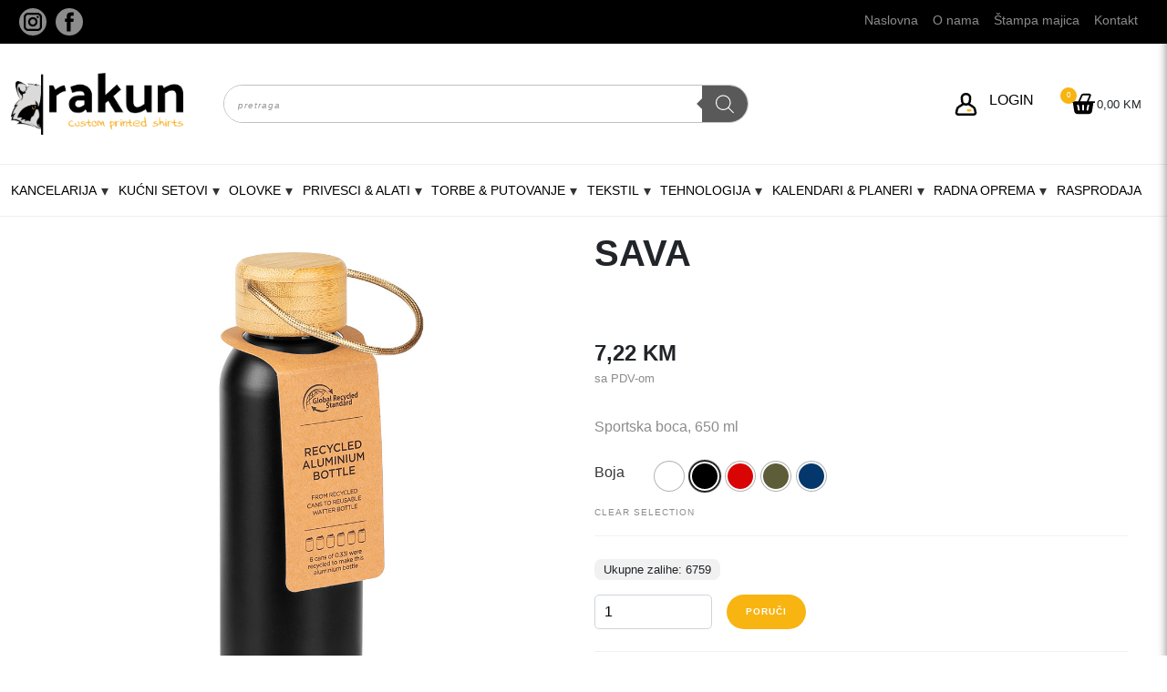

--- FILE ---
content_type: text/html; charset=UTF-8
request_url: https://rakunbn.com/proizvod/sava-sportska-boca-650-ml/
body_size: 29447
content:

<!doctype html>
<html lang="bs-BA">

<head>
	<meta charset="UTF-8">
	<meta name="viewport" content="width=device-width, initial-scale=1">
	<link rel="profile" href="https://gmpg.org/xfn/11">
	<link href="https://cdn.jsdelivr.net/npm/bootstrap@5.1.3/dist/css/bootstrap.min.css" rel="stylesheet" integrity="sha384-1BmE4kWBq78iYhFldvKuhfTAU6auU8tT94WrHftjDbrCEXSU1oBoqyl2QvZ6jIW3" crossorigin="anonymous">
	<link rel="preconnect" href="https://fonts.googleapis.com">
	<link rel="preconnect" href="https://fonts.gstatic.com" crossorigin>
	<link href="https://fonts.googleapis.com/css2?family=Biryani:wght@200;400;700&display=swap" rel="stylesheet">
	<title>SAVA &#8211; Rakun BN</title>
<meta name='robots' content='max-image-preview:large' />
<link rel="prefetch" href="https://rakunbn.com/wp-content/plugins/woo-min-max-quantity-step-control-single/assets/js/custom.js">
<link rel="prefetch" href="https://rakunbn.com/wp-content/plugins/woo-min-max-quantity-step-control-single/assets/css/wcmmq-front.css">
<link rel='dns-prefetch' href='//capi-automation.s3.us-east-2.amazonaws.com' />
<link rel="alternate" type="application/rss+xml" title="Rakun BN &raquo; novosti" href="https://rakunbn.com/feed/" />
<link rel="alternate" type="application/rss+xml" title="Rakun BN &raquo;  novosti o komentarima" href="https://rakunbn.com/comments/feed/" />
<link rel="alternate" title="oEmbed (JSON)" type="application/json+oembed" href="https://rakunbn.com/wp-json/oembed/1.0/embed?url=https%3A%2F%2Frakunbn.com%2Fproizvod%2Fsava-sportska-boca-650-ml%2F" />
<link rel="alternate" title="oEmbed (XML)" type="text/xml+oembed" href="https://rakunbn.com/wp-json/oembed/1.0/embed?url=https%3A%2F%2Frakunbn.com%2Fproizvod%2Fsava-sportska-boca-650-ml%2F&#038;format=xml" />
<style id='wp-img-auto-sizes-contain-inline-css'>
img:is([sizes=auto i],[sizes^="auto," i]){contain-intrinsic-size:3000px 1500px}
/*# sourceURL=wp-img-auto-sizes-contain-inline-css */
</style>
<link rel='stylesheet' id='dg2wootheme-style-css' href='https://rakunbn.com/wp-content/themes/dg2wootheme-child/style.css?ver=1.0.0' media='all' />
<link rel='stylesheet' id='dg2theme-style-css' href='https://rakunbn.com/wp-content/themes/dg2wootheme/assets/css/dg2css.css?ver=1.0.0' media='all' />
<style id='wp-emoji-styles-inline-css'>

	img.wp-smiley, img.emoji {
		display: inline !important;
		border: none !important;
		box-shadow: none !important;
		height: 1em !important;
		width: 1em !important;
		margin: 0 0.07em !important;
		vertical-align: -0.1em !important;
		background: none !important;
		padding: 0 !important;
	}
/*# sourceURL=wp-emoji-styles-inline-css */
</style>
<style id='wp-block-library-inline-css'>
:root{--wp-block-synced-color:#7a00df;--wp-block-synced-color--rgb:122,0,223;--wp-bound-block-color:var(--wp-block-synced-color);--wp-editor-canvas-background:#ddd;--wp-admin-theme-color:#007cba;--wp-admin-theme-color--rgb:0,124,186;--wp-admin-theme-color-darker-10:#006ba1;--wp-admin-theme-color-darker-10--rgb:0,107,160.5;--wp-admin-theme-color-darker-20:#005a87;--wp-admin-theme-color-darker-20--rgb:0,90,135;--wp-admin-border-width-focus:2px}@media (min-resolution:192dpi){:root{--wp-admin-border-width-focus:1.5px}}.wp-element-button{cursor:pointer}:root .has-very-light-gray-background-color{background-color:#eee}:root .has-very-dark-gray-background-color{background-color:#313131}:root .has-very-light-gray-color{color:#eee}:root .has-very-dark-gray-color{color:#313131}:root .has-vivid-green-cyan-to-vivid-cyan-blue-gradient-background{background:linear-gradient(135deg,#00d084,#0693e3)}:root .has-purple-crush-gradient-background{background:linear-gradient(135deg,#34e2e4,#4721fb 50%,#ab1dfe)}:root .has-hazy-dawn-gradient-background{background:linear-gradient(135deg,#faaca8,#dad0ec)}:root .has-subdued-olive-gradient-background{background:linear-gradient(135deg,#fafae1,#67a671)}:root .has-atomic-cream-gradient-background{background:linear-gradient(135deg,#fdd79a,#004a59)}:root .has-nightshade-gradient-background{background:linear-gradient(135deg,#330968,#31cdcf)}:root .has-midnight-gradient-background{background:linear-gradient(135deg,#020381,#2874fc)}:root{--wp--preset--font-size--normal:16px;--wp--preset--font-size--huge:42px}.has-regular-font-size{font-size:1em}.has-larger-font-size{font-size:2.625em}.has-normal-font-size{font-size:var(--wp--preset--font-size--normal)}.has-huge-font-size{font-size:var(--wp--preset--font-size--huge)}.has-text-align-center{text-align:center}.has-text-align-left{text-align:left}.has-text-align-right{text-align:right}.has-fit-text{white-space:nowrap!important}#end-resizable-editor-section{display:none}.aligncenter{clear:both}.items-justified-left{justify-content:flex-start}.items-justified-center{justify-content:center}.items-justified-right{justify-content:flex-end}.items-justified-space-between{justify-content:space-between}.screen-reader-text{border:0;clip-path:inset(50%);height:1px;margin:-1px;overflow:hidden;padding:0;position:absolute;width:1px;word-wrap:normal!important}.screen-reader-text:focus{background-color:#ddd;clip-path:none;color:#444;display:block;font-size:1em;height:auto;left:5px;line-height:normal;padding:15px 23px 14px;text-decoration:none;top:5px;width:auto;z-index:100000}html :where(.has-border-color){border-style:solid}html :where([style*=border-top-color]){border-top-style:solid}html :where([style*=border-right-color]){border-right-style:solid}html :where([style*=border-bottom-color]){border-bottom-style:solid}html :where([style*=border-left-color]){border-left-style:solid}html :where([style*=border-width]){border-style:solid}html :where([style*=border-top-width]){border-top-style:solid}html :where([style*=border-right-width]){border-right-style:solid}html :where([style*=border-bottom-width]){border-bottom-style:solid}html :where([style*=border-left-width]){border-left-style:solid}html :where(img[class*=wp-image-]){height:auto;max-width:100%}:where(figure){margin:0 0 1em}html :where(.is-position-sticky){--wp-admin--admin-bar--position-offset:var(--wp-admin--admin-bar--height,0px)}@media screen and (max-width:600px){html :where(.is-position-sticky){--wp-admin--admin-bar--position-offset:0px}}

/*# sourceURL=wp-block-library-inline-css */
</style><link rel='stylesheet' id='wc-blocks-style-css' href='https://rakunbn.com/wp-content/plugins/woocommerce/assets/client/blocks/wc-blocks.css?ver=wc-10.3.7' media='all' />
<style id='global-styles-inline-css'>
:root{--wp--preset--aspect-ratio--square: 1;--wp--preset--aspect-ratio--4-3: 4/3;--wp--preset--aspect-ratio--3-4: 3/4;--wp--preset--aspect-ratio--3-2: 3/2;--wp--preset--aspect-ratio--2-3: 2/3;--wp--preset--aspect-ratio--16-9: 16/9;--wp--preset--aspect-ratio--9-16: 9/16;--wp--preset--color--black: #000000;--wp--preset--color--cyan-bluish-gray: #abb8c3;--wp--preset--color--white: #ffffff;--wp--preset--color--pale-pink: #f78da7;--wp--preset--color--vivid-red: #cf2e2e;--wp--preset--color--luminous-vivid-orange: #ff6900;--wp--preset--color--luminous-vivid-amber: #fcb900;--wp--preset--color--light-green-cyan: #7bdcb5;--wp--preset--color--vivid-green-cyan: #00d084;--wp--preset--color--pale-cyan-blue: #8ed1fc;--wp--preset--color--vivid-cyan-blue: #0693e3;--wp--preset--color--vivid-purple: #9b51e0;--wp--preset--color--main-color: rgb(255, 96, 8);--wp--preset--color--second-color: rgb(51, 51, 51);--wp--preset--gradient--vivid-cyan-blue-to-vivid-purple: linear-gradient(135deg,rgb(6,147,227) 0%,rgb(155,81,224) 100%);--wp--preset--gradient--light-green-cyan-to-vivid-green-cyan: linear-gradient(135deg,rgb(122,220,180) 0%,rgb(0,208,130) 100%);--wp--preset--gradient--luminous-vivid-amber-to-luminous-vivid-orange: linear-gradient(135deg,rgb(252,185,0) 0%,rgb(255,105,0) 100%);--wp--preset--gradient--luminous-vivid-orange-to-vivid-red: linear-gradient(135deg,rgb(255,105,0) 0%,rgb(207,46,46) 100%);--wp--preset--gradient--very-light-gray-to-cyan-bluish-gray: linear-gradient(135deg,rgb(238,238,238) 0%,rgb(169,184,195) 100%);--wp--preset--gradient--cool-to-warm-spectrum: linear-gradient(135deg,rgb(74,234,220) 0%,rgb(151,120,209) 20%,rgb(207,42,186) 40%,rgb(238,44,130) 60%,rgb(251,105,98) 80%,rgb(254,248,76) 100%);--wp--preset--gradient--blush-light-purple: linear-gradient(135deg,rgb(255,206,236) 0%,rgb(152,150,240) 100%);--wp--preset--gradient--blush-bordeaux: linear-gradient(135deg,rgb(254,205,165) 0%,rgb(254,45,45) 50%,rgb(107,0,62) 100%);--wp--preset--gradient--luminous-dusk: linear-gradient(135deg,rgb(255,203,112) 0%,rgb(199,81,192) 50%,rgb(65,88,208) 100%);--wp--preset--gradient--pale-ocean: linear-gradient(135deg,rgb(255,245,203) 0%,rgb(182,227,212) 50%,rgb(51,167,181) 100%);--wp--preset--gradient--electric-grass: linear-gradient(135deg,rgb(202,248,128) 0%,rgb(113,206,126) 100%);--wp--preset--gradient--midnight: linear-gradient(135deg,rgb(2,3,129) 0%,rgb(40,116,252) 100%);--wp--preset--font-size--small: 13px;--wp--preset--font-size--medium: 20px;--wp--preset--font-size--large: 36px;--wp--preset--font-size--x-large: 42px;--wp--preset--spacing--20: 0.44rem;--wp--preset--spacing--30: 0.67rem;--wp--preset--spacing--40: 1rem;--wp--preset--spacing--50: 1.5rem;--wp--preset--spacing--60: 2.25rem;--wp--preset--spacing--70: 3.38rem;--wp--preset--spacing--80: 5.06rem;--wp--preset--shadow--natural: 6px 6px 9px rgba(0, 0, 0, 0.2);--wp--preset--shadow--deep: 12px 12px 50px rgba(0, 0, 0, 0.4);--wp--preset--shadow--sharp: 6px 6px 0px rgba(0, 0, 0, 0.2);--wp--preset--shadow--outlined: 6px 6px 0px -3px rgb(255, 255, 255), 6px 6px rgb(0, 0, 0);--wp--preset--shadow--crisp: 6px 6px 0px rgb(0, 0, 0);}:where(.is-layout-flex){gap: 0.5em;}:where(.is-layout-grid){gap: 0.5em;}body .is-layout-flex{display: flex;}.is-layout-flex{flex-wrap: wrap;align-items: center;}.is-layout-flex > :is(*, div){margin: 0;}body .is-layout-grid{display: grid;}.is-layout-grid > :is(*, div){margin: 0;}:where(.wp-block-columns.is-layout-flex){gap: 2em;}:where(.wp-block-columns.is-layout-grid){gap: 2em;}:where(.wp-block-post-template.is-layout-flex){gap: 1.25em;}:where(.wp-block-post-template.is-layout-grid){gap: 1.25em;}.has-black-color{color: var(--wp--preset--color--black) !important;}.has-cyan-bluish-gray-color{color: var(--wp--preset--color--cyan-bluish-gray) !important;}.has-white-color{color: var(--wp--preset--color--white) !important;}.has-pale-pink-color{color: var(--wp--preset--color--pale-pink) !important;}.has-vivid-red-color{color: var(--wp--preset--color--vivid-red) !important;}.has-luminous-vivid-orange-color{color: var(--wp--preset--color--luminous-vivid-orange) !important;}.has-luminous-vivid-amber-color{color: var(--wp--preset--color--luminous-vivid-amber) !important;}.has-light-green-cyan-color{color: var(--wp--preset--color--light-green-cyan) !important;}.has-vivid-green-cyan-color{color: var(--wp--preset--color--vivid-green-cyan) !important;}.has-pale-cyan-blue-color{color: var(--wp--preset--color--pale-cyan-blue) !important;}.has-vivid-cyan-blue-color{color: var(--wp--preset--color--vivid-cyan-blue) !important;}.has-vivid-purple-color{color: var(--wp--preset--color--vivid-purple) !important;}.has-black-background-color{background-color: var(--wp--preset--color--black) !important;}.has-cyan-bluish-gray-background-color{background-color: var(--wp--preset--color--cyan-bluish-gray) !important;}.has-white-background-color{background-color: var(--wp--preset--color--white) !important;}.has-pale-pink-background-color{background-color: var(--wp--preset--color--pale-pink) !important;}.has-vivid-red-background-color{background-color: var(--wp--preset--color--vivid-red) !important;}.has-luminous-vivid-orange-background-color{background-color: var(--wp--preset--color--luminous-vivid-orange) !important;}.has-luminous-vivid-amber-background-color{background-color: var(--wp--preset--color--luminous-vivid-amber) !important;}.has-light-green-cyan-background-color{background-color: var(--wp--preset--color--light-green-cyan) !important;}.has-vivid-green-cyan-background-color{background-color: var(--wp--preset--color--vivid-green-cyan) !important;}.has-pale-cyan-blue-background-color{background-color: var(--wp--preset--color--pale-cyan-blue) !important;}.has-vivid-cyan-blue-background-color{background-color: var(--wp--preset--color--vivid-cyan-blue) !important;}.has-vivid-purple-background-color{background-color: var(--wp--preset--color--vivid-purple) !important;}.has-black-border-color{border-color: var(--wp--preset--color--black) !important;}.has-cyan-bluish-gray-border-color{border-color: var(--wp--preset--color--cyan-bluish-gray) !important;}.has-white-border-color{border-color: var(--wp--preset--color--white) !important;}.has-pale-pink-border-color{border-color: var(--wp--preset--color--pale-pink) !important;}.has-vivid-red-border-color{border-color: var(--wp--preset--color--vivid-red) !important;}.has-luminous-vivid-orange-border-color{border-color: var(--wp--preset--color--luminous-vivid-orange) !important;}.has-luminous-vivid-amber-border-color{border-color: var(--wp--preset--color--luminous-vivid-amber) !important;}.has-light-green-cyan-border-color{border-color: var(--wp--preset--color--light-green-cyan) !important;}.has-vivid-green-cyan-border-color{border-color: var(--wp--preset--color--vivid-green-cyan) !important;}.has-pale-cyan-blue-border-color{border-color: var(--wp--preset--color--pale-cyan-blue) !important;}.has-vivid-cyan-blue-border-color{border-color: var(--wp--preset--color--vivid-cyan-blue) !important;}.has-vivid-purple-border-color{border-color: var(--wp--preset--color--vivid-purple) !important;}.has-vivid-cyan-blue-to-vivid-purple-gradient-background{background: var(--wp--preset--gradient--vivid-cyan-blue-to-vivid-purple) !important;}.has-light-green-cyan-to-vivid-green-cyan-gradient-background{background: var(--wp--preset--gradient--light-green-cyan-to-vivid-green-cyan) !important;}.has-luminous-vivid-amber-to-luminous-vivid-orange-gradient-background{background: var(--wp--preset--gradient--luminous-vivid-amber-to-luminous-vivid-orange) !important;}.has-luminous-vivid-orange-to-vivid-red-gradient-background{background: var(--wp--preset--gradient--luminous-vivid-orange-to-vivid-red) !important;}.has-very-light-gray-to-cyan-bluish-gray-gradient-background{background: var(--wp--preset--gradient--very-light-gray-to-cyan-bluish-gray) !important;}.has-cool-to-warm-spectrum-gradient-background{background: var(--wp--preset--gradient--cool-to-warm-spectrum) !important;}.has-blush-light-purple-gradient-background{background: var(--wp--preset--gradient--blush-light-purple) !important;}.has-blush-bordeaux-gradient-background{background: var(--wp--preset--gradient--blush-bordeaux) !important;}.has-luminous-dusk-gradient-background{background: var(--wp--preset--gradient--luminous-dusk) !important;}.has-pale-ocean-gradient-background{background: var(--wp--preset--gradient--pale-ocean) !important;}.has-electric-grass-gradient-background{background: var(--wp--preset--gradient--electric-grass) !important;}.has-midnight-gradient-background{background: var(--wp--preset--gradient--midnight) !important;}.has-small-font-size{font-size: var(--wp--preset--font-size--small) !important;}.has-medium-font-size{font-size: var(--wp--preset--font-size--medium) !important;}.has-large-font-size{font-size: var(--wp--preset--font-size--large) !important;}.has-x-large-font-size{font-size: var(--wp--preset--font-size--x-large) !important;}
/*# sourceURL=global-styles-inline-css */
</style>

<style id='classic-theme-styles-inline-css'>
/*! This file is auto-generated */
.wp-block-button__link{color:#fff;background-color:#32373c;border-radius:9999px;box-shadow:none;text-decoration:none;padding:calc(.667em + 2px) calc(1.333em + 2px);font-size:1.125em}.wp-block-file__button{background:#32373c;color:#fff;text-decoration:none}
/*# sourceURL=/wp-includes/css/classic-themes.min.css */
</style>
<link rel='stylesheet' id='contact-form-7-css' href='https://rakunbn.com/wp-content/plugins/contact-form-7/includes/css/styles.css?ver=6.1.4' media='all' />
<link rel='stylesheet' id='dg2-styles-css' href='https://rakunbn.com/wp-content/plugins/dg2_woo_integracija/front/assets/css/styles.css?ver=1.0.0' media='all' />
<link rel='stylesheet' id='dscf7-math-captcha-style-css' href='https://rakunbn.com/wp-content/plugins/ds-cf7-math-captcha/assets/css/style.css?ver=1.0.0' media='' />
<style id='woocommerce-inline-inline-css'>
.woocommerce form .form-row .required { visibility: visible; }
/*# sourceURL=woocommerce-inline-inline-css */
</style>
<link rel='stylesheet' id='wooswipe-pswp-css-css' href='https://rakunbn.com/wp-content/plugins/wooswipe/public/pswp/photoswipe.css?ver=3.0.1' media='all' />
<link rel='stylesheet' id='wooswipe-pswp-skin-css' href='https://rakunbn.com/wp-content/plugins/wooswipe/public/pswp/default-skin/default-skin.css?ver=3.0.1' media='all' />
<link rel='stylesheet' id='wooswipe-slick-css-css' href='https://rakunbn.com/wp-content/plugins/wooswipe/public/slick/slick.css?ver=3.0.1' media='all' />
<link rel='stylesheet' id='wooswipe-slick-theme-css' href='https://rakunbn.com/wp-content/plugins/wooswipe/public/slick/slick-theme.css?ver=3.0.1' media='all' />
<link rel='stylesheet' id='wooswipe-css-css' href='https://rakunbn.com/wp-content/plugins/wooswipe/public/css/wooswipe.css?ver=3.0.1' media='all' />
<link rel='stylesheet' id='brands-styles-css' href='https://rakunbn.com/wp-content/plugins/woocommerce/assets/css/brands.css?ver=10.3.7' media='all' />
<link rel='stylesheet' id='dgwt-wcas-style-css' href='https://rakunbn.com/wp-content/plugins/ajax-search-for-woocommerce/assets/css/style.min.css?ver=1.32.0' media='all' />
<link rel='stylesheet' id='parent-style-css' href='https://rakunbn.com/wp-content/themes/dg2wootheme/style.css?ver=6.9' media='all' />
<link rel='stylesheet' id='child-style-css' href='https://rakunbn.com/wp-content/themes/dg2wootheme-child/style.css?ver=6.9' media='all' />
<link rel='stylesheet' id='dg2wootheme-woocommerce-style-css' href='https://rakunbn.com/wp-content/themes/dg2wootheme/woocommerce.css?ver=1.0.0' media='all' />
<style id='dg2wootheme-woocommerce-style-inline-css'>
@font-face {
			font-family: "star";
			src: url("https://rakunbn.com/wp-content/plugins/woocommerce/assets/fonts/star.eot");
			src: url("https://rakunbn.com/wp-content/plugins/woocommerce/assets/fonts/star.eot?#iefix") format("embedded-opentype"),
				url("https://rakunbn.com/wp-content/plugins/woocommerce/assets/fonts/star.woff") format("woff"),
				url("https://rakunbn.com/wp-content/plugins/woocommerce/assets/fonts/star.ttf") format("truetype"),
				url("https://rakunbn.com/wp-content/plugins/woocommerce/assets/fonts/star.svg#star") format("svg");
			font-weight: normal;
			font-style: normal;
		}
/*# sourceURL=dg2wootheme-woocommerce-style-inline-css */
</style>
<link rel='stylesheet' id='wcmmq-front-style-css' href='https://rakunbn.com/wp-content/plugins/woo-min-max-quantity-step-control-single/assets/css/wcmmq-front.css?ver=7.0.3.2.1764597289' media='all' />
<script src="https://rakunbn.com/wp-includes/js/jquery/jquery.min.js?ver=3.7.1" id="jquery-core-js"></script>
<script src="https://rakunbn.com/wp-includes/js/jquery/jquery-migrate.min.js?ver=3.4.1" id="jquery-migrate-js"></script>
<script src="https://rakunbn.com/wp-content/themes/dg2wootheme/assets/js/dg2scripts.js?ver=1.0.0" id="dg2wootheme_js-js"></script>
<script src="https://rakunbn.com/wp-content/plugins/woocommerce/assets/js/jquery-blockui/jquery.blockUI.min.js?ver=2.7.0-wc.10.3.7" id="wc-jquery-blockui-js" defer data-wp-strategy="defer"></script>
<script id="wc-add-to-cart-js-extra">
var wc_add_to_cart_params = {"ajax_url":"/wp-admin/admin-ajax.php","wc_ajax_url":"/?wc-ajax=%%endpoint%%","i18n_view_cart":"Vidi korpu","cart_url":"https://rakunbn.com/korpa/","is_cart":"","cart_redirect_after_add":"no"};
//# sourceURL=wc-add-to-cart-js-extra
</script>
<script src="https://rakunbn.com/wp-content/plugins/woocommerce/assets/js/frontend/add-to-cart.min.js?ver=10.3.7" id="wc-add-to-cart-js" defer data-wp-strategy="defer"></script>
<script id="wc-single-product-js-extra">
var wc_single_product_params = {"i18n_required_rating_text":"Molimo odaberite svoju ocjenu","i18n_rating_options":["1 of 5 stars","2 of 5 stars","3 of 5 stars","4 of 5 stars","5 of 5 stars"],"i18n_product_gallery_trigger_text":"View full-screen image gallery","review_rating_required":"yes","flexslider":{"rtl":false,"animation":"slide","smoothHeight":true,"directionNav":false,"controlNav":"thumbnails","slideshow":false,"animationSpeed":500,"animationLoop":false,"allowOneSlide":false},"zoom_enabled":"","zoom_options":[],"photoswipe_enabled":"","photoswipe_options":{"shareEl":false,"closeOnScroll":false,"history":false,"hideAnimationDuration":0,"showAnimationDuration":0},"flexslider_enabled":""};
//# sourceURL=wc-single-product-js-extra
</script>
<script src="https://rakunbn.com/wp-content/plugins/woocommerce/assets/js/frontend/single-product.min.js?ver=10.3.7" id="wc-single-product-js" defer data-wp-strategy="defer"></script>
<script src="https://rakunbn.com/wp-content/plugins/woocommerce/assets/js/js-cookie/js.cookie.min.js?ver=2.1.4-wc.10.3.7" id="wc-js-cookie-js" defer data-wp-strategy="defer"></script>
<script id="woocommerce-js-extra">
var woocommerce_params = {"ajax_url":"/wp-admin/admin-ajax.php","wc_ajax_url":"/?wc-ajax=%%endpoint%%","i18n_password_show":"Show password","i18n_password_hide":"Hide password"};
//# sourceURL=woocommerce-js-extra
</script>
<script src="https://rakunbn.com/wp-content/plugins/woocommerce/assets/js/frontend/woocommerce.min.js?ver=10.3.7" id="woocommerce-js" defer data-wp-strategy="defer"></script>
<script src="https://rakunbn.com/wp-content/plugins/wooswipe/public/pswp/photoswipe.min.js?ver=3.0.1" id="wooswipe-pswp-js"></script>
<script src="https://rakunbn.com/wp-content/plugins/wooswipe/public/pswp/photoswipe-ui-default.min.js?ver=3.0.1" id="wooswipe-pswp-ui-js"></script>
<script src="https://rakunbn.com/wp-content/plugins/wooswipe/public/slick/slick.min.js?ver=3.0.1" id="wooswipe-slick-js"></script>
<link rel="https://api.w.org/" href="https://rakunbn.com/wp-json/" /><link rel="alternate" title="JSON" type="application/json" href="https://rakunbn.com/wp-json/wp/v2/product/21226" /><link rel="EditURI" type="application/rsd+xml" title="RSD" href="https://rakunbn.com/xmlrpc.php?rsd" />
<meta name="generator" content="WordPress 6.9" />
<meta name="generator" content="WooCommerce 10.3.7" />
<link rel="canonical" href="https://rakunbn.com/proizvod/sava-sportska-boca-650-ml/" />
<link rel='shortlink' href='https://rakunbn.com/?p=21226' />
<style type="text/css">
span.wcmmq_prefix {
    float: left;
    padding: 10px;
    margin: 0;
}
</style>
		<style>
			.dgwt-wcas-ico-magnifier,.dgwt-wcas-ico-magnifier-handler{max-width:20px}.dgwt-wcas-search-wrapp{max-width:600px}.dgwt-wcas-search-wrapp .dgwt-wcas-sf-wrapp .dgwt-wcas-search-submit::before{border-color:transparent #595959}.dgwt-wcas-search-wrapp .dgwt-wcas-sf-wrapp .dgwt-wcas-search-submit:hover::before,.dgwt-wcas-search-wrapp .dgwt-wcas-sf-wrapp .dgwt-wcas-search-submit:focus::before{border-right-color:#595959}.dgwt-wcas-search-wrapp .dgwt-wcas-sf-wrapp .dgwt-wcas-search-submit,.dgwt-wcas-om-bar .dgwt-wcas-om-return{background-color:#595959}.dgwt-wcas-search-wrapp .dgwt-wcas-ico-magnifier,.dgwt-wcas-search-wrapp .dgwt-wcas-sf-wrapp .dgwt-wcas-search-submit svg path,.dgwt-wcas-om-bar .dgwt-wcas-om-return svg path{}		</style>
			<noscript><style>.woocommerce-product-gallery{ opacity: 1 !important; }</style></noscript>
	
<!-- Meta Pixel Code -->
<script type='text/javascript'>
!function(f,b,e,v,n,t,s){if(f.fbq)return;n=f.fbq=function(){n.callMethod?
n.callMethod.apply(n,arguments):n.queue.push(arguments)};if(!f._fbq)f._fbq=n;
n.push=n;n.loaded=!0;n.version='2.0';n.queue=[];t=b.createElement(e);t.async=!0;
t.src=v;s=b.getElementsByTagName(e)[0];s.parentNode.insertBefore(t,s)}(window,
document,'script','https://connect.facebook.net/en_US/fbevents.js');
</script>
<!-- End Meta Pixel Code -->
<script type='text/javascript'>var url = window.location.origin + '?ob=open-bridge';
            fbq('set', 'openbridge', '1184797662165733', url);
fbq('init', '1184797662165733', {}, {
    "agent": "wordpress-6.9-4.1.5"
})</script><script type='text/javascript'>
    fbq('track', 'PageView', []);
  </script>			<script  type="text/javascript">
				!function(f,b,e,v,n,t,s){if(f.fbq)return;n=f.fbq=function(){n.callMethod?
					n.callMethod.apply(n,arguments):n.queue.push(arguments)};if(!f._fbq)f._fbq=n;
					n.push=n;n.loaded=!0;n.version='2.0';n.queue=[];t=b.createElement(e);t.async=!0;
					t.src=v;s=b.getElementsByTagName(e)[0];s.parentNode.insertBefore(t,s)}(window,
					document,'script','https://connect.facebook.net/en_US/fbevents.js');
			</script>
			<!-- WooCommerce Facebook Integration Begin -->
			<script  type="text/javascript">

				fbq('init', '1184797662165733', {}, {
    "agent": "woocommerce_0-10.3.7-3.5.14"
});

				document.addEventListener( 'DOMContentLoaded', function() {
					// Insert placeholder for events injected when a product is added to the cart through AJAX.
					document.body.insertAdjacentHTML( 'beforeend', '<div class=\"wc-facebook-pixel-event-placeholder\"></div>' );
				}, false );

			</script>
			<!-- WooCommerce Facebook Integration End -->
			<link rel="icon" href="https://rakunbn.com/wp-content/uploads/2022/04/rakun-logo2-32x32.png" sizes="32x32" />
<link rel="icon" href="https://rakunbn.com/wp-content/uploads/2022/04/rakun-logo2-300x300.png" sizes="192x192" />
<link rel="apple-touch-icon" href="https://rakunbn.com/wp-content/uploads/2022/04/rakun-logo2-300x300.png" />
<meta name="msapplication-TileImage" content="https://rakunbn.com/wp-content/uploads/2022/04/rakun-logo2-300x300.png" />
	<!-- Meta Pixel Code -->
<script>
  !function(f,b,e,v,n,t,s)
  {if(f.fbq)return;n=f.fbq=function(){n.callMethod?
  n.callMethod.apply(n,arguments):n.queue.push(arguments)};
  if(!f._fbq)f._fbq=n;n.push=n;n.loaded=!0;n.version='2.0';
  n.queue=[];t=b.createElement(e);t.async=!0;
  t.src=v;s=b.getElementsByTagName(e)[0];
  s.parentNode.insertBefore(t,s)}(window, document,'script',
  'https://connect.facebook.net/en_US/fbevents.js');
  fbq('init', '1184797662165733');
  fbq('track', 'PageView');
</script>
<noscript><img height="1" width="1" style="display:none"
  src="https://www.facebook.com/tr?id=1184797662165733&ev=PageView&noscript=1"
/></noscript>
<!-- End Meta Pixel Code -->
<!-- Google tag (gtag.js) -->
<script async src="https://www.googletagmanager.com/gtag/js?id=G-WMKY9Z2W86"></script>
<script>
  window.dataLayer = window.dataLayer || [];
  function gtag(){dataLayer.push(arguments);}
  gtag('js', new Date());

  gtag('config', 'G-WMKY9Z2W86');
</script>
<meta name="facebook-domain-verification" content="4ay96eycqidpeh8lfq9ox71c7o04is" />
<link rel='stylesheet' id='phoeniixx_select2_css-css' href='https://rakunbn.com/wp-content/plugins/color-and-image-swatches-for-variable-product-attributes/assets/css/select2.css?ver=6.9' media='all' />
<link rel='stylesheet' id='phoen_font_awesome_lib112-css' href='//maxcdn.bootstrapcdn.com/font-awesome/4.3.0/css/font-awesome.min.css?ver=6.9' media='all' />
</head>

<body class="wp-singular product-template-default single single-product postid-21226 wp-custom-logo wp-embed-responsive wp-theme-dg2wootheme wp-child-theme-dg2wootheme-child theme-dg2wootheme woocommerce woocommerce-page woocommerce-no-js woocommerce-active">
	
<!-- Meta Pixel Code -->
<noscript>
<img height="1" width="1" style="display:none" alt="fbpx"
src="https://www.facebook.com/tr?id=1184797662165733&ev=PageView&noscript=1" />
</noscript>
<!-- End Meta Pixel Code -->
	<div id="page" class="site">
		<a class="skip-link screen-reader-text" href="#primary">Skip to content</a>
		
		<header id="masthead" class="site-header ">
			<div class="top-header  p-1 ">
				<div class="container">
					<div class="row">
						<div class="col-lg-6 col-md-6 col-12 top-header__left">
							<div class="social">
								<a href="https://www.instagram.com/rakunshop" class="round"><svg version="1.1" id="Layer_1" xmlns="http://www.w3.org/2000/svg" xmlns:xlink="http://www.w3.org/1999/xlink" x="0px" y="0px"
        viewBox="0 0 455.73 455.73" style="enable-background:new 0 0 455.73 455.73;" xml:space="preserve">
   <path d="M227.86,182.55c-24.98,0-45.32,20.33-45.32,45.31c0,24.99,20.34,45.33,45.32,45.33c24.99,0,45.32-20.34,45.32-45.33
       C273.18,202.88,252.85,182.55,227.86,182.55z M227.86,182.55c-24.98,0-45.32,20.33-45.32,45.31c0,24.99,20.34,45.33,45.32,45.33
       c24.99,0,45.32-20.34,45.32-45.33C273.18,202.88,252.85,182.55,227.86,182.55z M303.36,108.66H152.37
       c-24.1,0-43.71,19.61-43.71,43.71v150.99c0,24.1,19.61,43.71,43.71,43.71h150.99c24.1,0,43.71-19.61,43.71-43.71V152.37
       C347.07,128.27,327.46,108.66,303.36,108.66z M227.86,306.35c-43.27,0-78.48-35.21-78.48-78.49c0-43.27,35.21-78.48,78.48-78.48
       c43.28,0,78.49,35.21,78.49,78.48C306.35,271.14,271.14,306.35,227.86,306.35z M308.87,165.61c-10.24,0-18.57-8.33-18.57-18.57
       s8.33-18.57,18.57-18.57s18.57,8.33,18.57,18.57S319.11,165.61,308.87,165.61z M227.86,182.55c-24.98,0-45.32,20.33-45.32,45.31
       c0,24.99,20.34,45.33,45.32,45.33c24.99,0,45.32-20.34,45.32-45.33C273.18,202.88,252.85,182.55,227.86,182.55z M303.36,108.66
       H152.37c-24.1,0-43.71,19.61-43.71,43.71v150.99c0,24.1,19.61,43.71,43.71,43.71h150.99c24.1,0,43.71-19.61,43.71-43.71V152.37
       C347.07,128.27,327.46,108.66,303.36,108.66z M227.86,306.35c-43.27,0-78.48-35.21-78.48-78.49c0-43.27,35.21-78.48,78.48-78.48
       c43.28,0,78.49,35.21,78.49,78.48C306.35,271.14,271.14,306.35,227.86,306.35z M308.87,165.61c-10.24,0-18.57-8.33-18.57-18.57
       s8.33-18.57,18.57-18.57s18.57,8.33,18.57,18.57S319.11,165.61,308.87,165.61z M227.86,182.55c-24.98,0-45.32,20.33-45.32,45.31
       c0,24.99,20.34,45.33,45.32,45.33c24.99,0,45.32-20.34,45.32-45.33C273.18,202.88,252.85,182.55,227.86,182.55z M0,0v455.73h455.73
       V0H0z M380.23,303.36c0,42.39-34.48,76.87-76.87,76.87H152.37c-42.39,0-76.87-34.48-76.87-76.87V152.37
       c0-42.39,34.48-76.87,76.87-76.87h150.99c42.39,0,76.87,34.48,76.87,76.87V303.36z M303.36,108.66H152.37
       c-24.1,0-43.71,19.61-43.71,43.71v150.99c0,24.1,19.61,43.71,43.71,43.71h150.99c24.1,0,43.71-19.61,43.71-43.71V152.37
       C347.07,128.27,327.46,108.66,303.36,108.66z M227.86,306.35c-43.27,0-78.48-35.21-78.48-78.49c0-43.27,35.21-78.48,78.48-78.48
       c43.28,0,78.49,35.21,78.49,78.48C306.35,271.14,271.14,306.35,227.86,306.35z M308.87,165.61c-10.24,0-18.57-8.33-18.57-18.57
       s8.33-18.57,18.57-18.57s18.57,8.33,18.57,18.57S319.11,165.61,308.87,165.61z M227.86,182.55c-24.98,0-45.32,20.33-45.32,45.31
       c0,24.99,20.34,45.33,45.32,45.33c24.99,0,45.32-20.34,45.32-45.33C273.18,202.88,252.85,182.55,227.86,182.55z M227.86,182.55
       c-24.98,0-45.32,20.33-45.32,45.31c0,24.99,20.34,45.33,45.32,45.33c24.99,0,45.32-20.34,45.32-45.33
       C273.18,202.88,252.85,182.55,227.86,182.55z M227.86,182.55c-24.98,0-45.32,20.33-45.32,45.31c0,24.99,20.34,45.33,45.32,45.33
       c24.99,0,45.32-20.34,45.32-45.33C273.18,202.88,252.85,182.55,227.86,182.55z M303.36,108.66H152.37
       c-24.1,0-43.71,19.61-43.71,43.71v150.99c0,24.1,19.61,43.71,43.71,43.71h150.99c24.1,0,43.71-19.61,43.71-43.71V152.37
       C347.07,128.27,327.46,108.66,303.36,108.66z M227.86,306.35c-43.27,0-78.48-35.21-78.48-78.49c0-43.27,35.21-78.48,78.48-78.48
       c43.28,0,78.49,35.21,78.49,78.48C306.35,271.14,271.14,306.35,227.86,306.35z M308.87,165.61c-10.24,0-18.57-8.33-18.57-18.57
       s8.33-18.57,18.57-18.57s18.57,8.33,18.57,18.57S319.11,165.61,308.87,165.61z M227.86,182.55c-24.98,0-45.32,20.33-45.32,45.31
       c0,24.99,20.34,45.33,45.32,45.33c24.99,0,45.32-20.34,45.32-45.33C273.18,202.88,252.85,182.55,227.86,182.55z M227.86,182.55
       c-24.98,0-45.32,20.33-45.32,45.31c0,24.99,20.34,45.33,45.32,45.33c24.99,0,45.32-20.34,45.32-45.33
       C273.18,202.88,252.85,182.55,227.86,182.55z M227.86,182.55c-24.98,0-45.32,20.33-45.32,45.31c0,24.99,20.34,45.33,45.32,45.33
       c24.99,0,45.32-20.34,45.32-45.33C273.18,202.88,252.85,182.55,227.86,182.55z M303.36,108.66H152.37
       c-24.1,0-43.71,19.61-43.71,43.71v150.99c0,24.1,19.61,43.71,43.71,43.71h150.99c24.1,0,43.71-19.61,43.71-43.71V152.37
       C347.07,128.27,327.46,108.66,303.36,108.66z M227.86,306.35c-43.27,0-78.48-35.21-78.48-78.49c0-43.27,35.21-78.48,78.48-78.48
       c43.28,0,78.49,35.21,78.49,78.48C306.35,271.14,271.14,306.35,227.86,306.35z M308.87,165.61c-10.24,0-18.57-8.33-18.57-18.57
       s8.33-18.57,18.57-18.57s18.57,8.33,18.57,18.57S319.11,165.61,308.87,165.61z M227.86,182.55c-24.98,0-45.32,20.33-45.32,45.31
       c0,24.99,20.34,45.33,45.32,45.33c24.99,0,45.32-20.34,45.32-45.33C273.18,202.88,252.85,182.55,227.86,182.55z"/>
   </svg></a><a href="https://www.facebook.com/rakunshopbn/" class="round"><svg version="1.1" id="Layer_1" xmlns="http://www.w3.org/2000/svg" xmlns:xlink="http://www.w3.org/1999/xlink" x="0px" y="0px"
            viewBox="0 0 455 455" style="enable-background:new 0 0 455 455;" xml:space="preserve">
       <path style="fill-rule:evenodd;clip-rule:evenodd;" d="M0,0v455h455V0H0z M301.004,125.217H265.44
           c-7.044,0-14.153,7.28-14.153,12.696v36.264h49.647c-1.999,27.807-6.103,53.235-6.103,53.235h-43.798V385h-65.266V227.395h-31.771
           v-53.029h31.771v-43.356c0-7.928-1.606-61.009,66.872-61.009h48.366V125.217z"/>
       </svg></a>							</div>
						</div>
						<div class="col-lg-6 col-md-6 col-12 top-header__right">
							<nav id="top-navigation" class="main-navigation top-navigation">
								<!-- <button class="menu-toggle" aria-controls="top-menu" aria-expanded="false"></button> -->
								<div class="menu-top-meni-container"><ul id="top-menu" class="menu"><li id="menu-item-14975" class="menu-item menu-item-type-post_type menu-item-object-page menu-item-home menu-item-14975"><a href="https://rakunbn.com/">Naslovna</a></li>
<li id="menu-item-15355" class="menu-item menu-item-type-post_type menu-item-object-page menu-item-15355"><a href="https://rakunbn.com/o-nama/">O nama</a></li>
<li id="menu-item-15356" class="menu-item menu-item-type-post_type menu-item-object-page menu-item-15356"><a href="https://rakunbn.com/stampa-majica/">Štampa majica</a></li>
<li id="menu-item-14979" class="menu-item menu-item-type-post_type menu-item-object-page menu-item-14979"><a href="https://rakunbn.com/kontakt/">Kontakt</a></li>
</ul></div>							</nav><!-- #category-navigation -->
						</div>
					</div>
				</div>
			</div>
			<div class="site-branding">
				<div class="container">
					<div class="row">
						<div class="col-12 col-sm-6 col-md-3 col-lg-2 order-1">
							<div class="custom-logo">
								<a href="https://rakunbn.com/" class="custom-logo-link" rel="home"><img width="459" height="165" src="https://rakunbn.com/wp-content/uploads/2022/04/rakun-logo.png" class="custom-logo" alt="Rakun BN" decoding="async" fetchpriority="high" srcset="https://rakunbn.com/wp-content/uploads/2022/04/rakun-logo.png 459w, https://rakunbn.com/wp-content/uploads/2022/04/rakun-logo-300x108.png 300w" sizes="(max-width: 459px) 100vw, 459px" /></a>								<span class="mobile-nav d-block d-md-none" style="cursor:pointer;position: absolute;right: 10px;" onclick="openNav()">
									<svg id="i-menu" xmlns="http://www.w3.org/2000/svg" viewBox="0 0 32 32" fill="#000000" stroke="#000000" stroke-linecap="round" stroke-linejoin="round" stroke-width="2" style="width: 45px; height: 45px; fill: #000000">
										<path d="M4 8 L28 8 M4 16 L28 16 M4 24 L28 24" fill="#000000" />
									</svg>
								</span>
							</div>
						</div>
						<div class="col-12  col-md-5 col-lg-6 order-2  order-sm-3 order-md-2 header-search">
							<div  class="dgwt-wcas-search-wrapp dgwt-wcas-is-detail-box dgwt-wcas-has-submit woocommerce dgwt-wcas-style-solaris js-dgwt-wcas-layout-icon-flexible dgwt-wcas-layout-icon-flexible js-dgwt-wcas-mobile-overlay-enabled">
							<svg class="dgwt-wcas-loader-circular dgwt-wcas-icon-preloader" viewBox="25 25 50 50">
					<circle class="dgwt-wcas-loader-circular-path" cx="50" cy="50" r="20" fill="none"
						 stroke-miterlimit="10"/>
				</svg>
						<a href="#"  class="dgwt-wcas-search-icon js-dgwt-wcas-search-icon-handler" aria-label="Open search bar">				<svg class="dgwt-wcas-ico-magnifier-handler" xmlns="http://www.w3.org/2000/svg"
					 xmlns:xlink="http://www.w3.org/1999/xlink" x="0px" y="0px"
					 viewBox="0 0 51.539 51.361" xml:space="preserve">
		             <path 						 d="M51.539,49.356L37.247,35.065c3.273-3.74,5.272-8.623,5.272-13.983c0-11.742-9.518-21.26-21.26-21.26 S0,9.339,0,21.082s9.518,21.26,21.26,21.26c5.361,0,10.244-1.999,13.983-5.272l14.292,14.292L51.539,49.356z M2.835,21.082 c0-10.176,8.249-18.425,18.425-18.425s18.425,8.249,18.425,18.425S31.436,39.507,21.26,39.507S2.835,31.258,2.835,21.082z"/>
				</svg>
				</a>
		<div class="dgwt-wcas-search-icon-arrow"></div>
		<form class="dgwt-wcas-search-form" role="search" action="https://rakunbn.com/" method="get">
		<div class="dgwt-wcas-sf-wrapp">
						<label class="screen-reader-text"
				   for="dgwt-wcas-search-input-1">Products search</label>

			<input id="dgwt-wcas-search-input-1"
				   type="search"
				   class="dgwt-wcas-search-input"
				   name="s"
				   value=""
				   placeholder="pretraga"
				   autocomplete="off"
							/>
			<div class="dgwt-wcas-preloader"></div>

			<div class="dgwt-wcas-voice-search"></div>

							<button type="submit"
						aria-label="Search"
						class="dgwt-wcas-search-submit">				<svg class="dgwt-wcas-ico-magnifier" xmlns="http://www.w3.org/2000/svg"
					 xmlns:xlink="http://www.w3.org/1999/xlink" x="0px" y="0px"
					 viewBox="0 0 51.539 51.361" xml:space="preserve">
		             <path 						 d="M51.539,49.356L37.247,35.065c3.273-3.74,5.272-8.623,5.272-13.983c0-11.742-9.518-21.26-21.26-21.26 S0,9.339,0,21.082s9.518,21.26,21.26,21.26c5.361,0,10.244-1.999,13.983-5.272l14.292,14.292L51.539,49.356z M2.835,21.082 c0-10.176,8.249-18.425,18.425-18.425s18.425,8.249,18.425,18.425S31.436,39.507,21.26,39.507S2.835,31.258,2.835,21.082z"/>
				</svg>
				</button>
			
			<input type="hidden" name="post_type" value="product"/>
			<input type="hidden" name="dgwt_wcas" value="1"/>

			
					</div>
	</form>
</div>
						</div>
						<div class="col-12 col-sm-6  col-md-4 col-lg-4 order-3 order-sm-2 order-md-3  d-flex justify-content-center justify-content-md-end align-items-center mt-3 mt-md-0">
							<div class="header-user">
																<a href="https://rakunbn.com/moj-nalog/" title="Members Area Login">
									<svg xmlns="http://www.w3.org/2000/svg" width="46.97" height="50" viewBox="0 0 46.97 50"><g id="user" data-name="Layer 2"><g id="Avatar"><path class="cls-1" d="M46.82 42.12l-1.28-6.07a12 12 0 0 0-5.45-7.77l-7.69-4.76a11.08 11.08 0 0 0 2.15-5.46l.61-5.75A11.13 11.13 0 0 0 24.1 0h-1.23A11.13 11.13 0 0 0 11.8 12.31l.62 5.75a11.08 11.08 0 0 0 2.15 5.46l-7.7 4.76a12 12 0 0 0-5.45 7.77L.14 42.12A6.53 6.53 0 0 0 6.53 50h33.9a6.53 6.53 0 0 0 6.39-7.88zM18.31 7a6.07 6.07 0 0 1 4.56-2h1.23a6.12 6.12 0 0 1 6.09 6.78l-.61 5.74a6.13 6.13 0 0 1-12.19 0l-.61-5.74A6 6 0 0 1 18.31 7zm23.31 37.4a1.48 1.48 0 0 1-1.19.57H6.53a1.48 1.48 0 0 1-1.19-.57A1.52 1.52 0 0 1 5 43.15l1.28-6.07a7.09 7.09 0 0 1 3.22-4.54l9.13-5.66a11.06 11.06 0 0 0 9.7 0l9.13 5.66a7.09 7.09 0 0 1 3.19 4.54l1.28 6.07a1.52 1.52 0 0 1-.31 1.28z"/><rect class="cls-2" x="25.48" y="36" width="10" height="5" rx="2.5" ry="2.5"/></g></g></svg><div>LOGIN</div>								</a>
							</div>

							<div class="header-mini-cart-icon">
								<div class="header-mini-cart-link" onclick="openNavCart()"> <svg version="1.1" id="Icons" xmlns="http://www.w3.org/2000/svg" xmlns:xlink="http://www.w3.org/1999/xlink" x="0px" y="0px"
            viewBox="0 0 32 32" style="enable-background:new 0 0 32 32;" xml:space="preserve">
       <path d="M29,13h-2h-4.5l2.6-6.1c0.3-0.6,0.3-1.4-0.1-1.9c-0.4-0.6-1-0.9-1.7-0.9h-7.1c-1.1,0-2.2,0.6-2.7,1.7L10.3,13H5H3
           c-0.6,0-1,0.4-1,1s0.4,1,1,1h1.1l1.5,9.6c0.3,2,2,3.4,4,3.4h12.9c2,0,3.7-1.4,4-3.4l1.5-9.6H29c0.6,0,1-0.4,1-1S29.6,13,29,13z
            M11.2,24c-0.1,0-0.1,0-0.2,0c-0.5,0-0.9-0.3-1-0.8l-1-5c-0.1-0.5,0.2-1.1,0.8-1.2c0.5-0.1,1.1,0.2,1.2,0.8l1,5
           C12.1,23.3,11.7,23.9,11.2,24z M15.3,6.6C15.5,6.2,15.9,6,16.2,6l7.1,0l-3,7h-7.8L15.3,6.6z M17,23c0,0.6-0.4,1-1,1s-1-0.4-1-1v-5
           c0-0.6,0.4-1,1-1s1,0.4,1,1V23z M22,23.2c-0.1,0.5-0.5,0.8-1,0.8c-0.1,0-0.1,0-0.2,0c-0.5-0.1-0.9-0.6-0.8-1.2l1-5
           c0.1-0.5,0.6-0.9,1.2-0.8c0.5,0.1,0.9,0.6,0.8,1.2L22,23.2z"/>
       </svg>											<!-- <a class="cart-contentss" href="javascript;" title=""> -->
						<span class="amount">0,00&nbsp;KM</span> <span class="counts">0</span>
		<!-- </a> -->
									</div>
							</div>
						</div>
					</div>
				</div>
			</div><!-- .site-branding -->
			<div class="header-bottom d-none d-lg-block">
				<div class="container">
					<div class="row">
						<div class="col ">
							<nav id="category-navigation" class="main-navigation category-navigation">
								<button class="menu-toggle" aria-controls="bottom-menu" aria-expanded="false">Category Menu</button>
																<ul id="bottom-menu" class="menu">
										<li class="cat-item cat-item-399 i-have-kids"><a href="https://rakunbn.com/kategorija/kancelarija/" title="View all posts filed under Kancelarija">Kancelarija</a>
<ul class='children'>
	<li class="cat-item cat-item-400 i-have-kids"><a href="https://rakunbn.com/kategorija/kancelarija/notesi-i-agende/" title="View all posts filed under Notesi i agende">Notesi i agende</a>
	<ul class='children'>
	<li class="cat-item cat-item-401"><a href="https://rakunbn.com/kategorija/kancelarija/notesi-i-agende/notesi/" title="View all posts filed under Notesi">Notesi</a>
</li>
	<li class="cat-item cat-item-403"><a href="https://rakunbn.com/kategorija/kancelarija/notesi-i-agende/agende/" title="View all posts filed under Agende">Agende</a>
</li>
	<li class="cat-item cat-item-1571"><a href="https://rakunbn.com/kategorija/kancelarija/notesi-i-agende/portfolio/" title="View all posts filed under Portfolio">Portfolio</a>
</li>
	</ul>
</li>
	<li class="cat-item cat-item-404 i-have-kids"><a href="https://rakunbn.com/kategorija/kancelarija/kancelarija-sr/" title="View all posts filed under Kancelarija">Kancelarija</a>
	<ul class='children'>
	<li class="cat-item cat-item-405"><a href="https://rakunbn.com/kategorija/kancelarija/kancelarija-sr/setovi-za-beleske/" title="View all posts filed under Setovi za beleške">Setovi za beleške</a>
</li>
	<li class="cat-item cat-item-406"><a href="https://rakunbn.com/kategorija/kancelarija/kancelarija-sr/vizitari/" title="View all posts filed under Vizitari">Vizitari</a>
</li>
	<li class="cat-item cat-item-407"><a href="https://rakunbn.com/kategorija/kancelarija/kancelarija-sr/kancelarijski-pribor/" title="View all posts filed under Kancelarijski pribor">Kancelarijski pribor</a>
</li>
	<li class="cat-item cat-item-408"><a href="https://rakunbn.com/kategorija/kancelarija/kancelarija-sr/skolski-pribor/" title="View all posts filed under Školski pribor">Školski pribor</a>
</li>
	<li class="cat-item cat-item-409"><a href="https://rakunbn.com/kategorija/kancelarija/kancelarija-sr/drzaci-za-id-kartice/" title="View all posts filed under Držači za ID kartice">Držači za ID kartice</a>
</li>
	<li class="cat-item cat-item-1641"><a href="https://rakunbn.com/kategorija/kancelarija/kancelarija-sr/stone-lampe/" title="View all posts filed under Stone lampe">Stone lampe</a>
</li>
	</ul>
</li>
	<li class="cat-item cat-item-410"><a href="https://rakunbn.com/kategorija/kancelarija/satovi/" title="View all posts filed under Satovi">Satovi</a>
</li>
	<li class="cat-item cat-item-411"><a href="https://rakunbn.com/kategorija/kancelarija/promo-pultovi-i-panoi/" title="View all posts filed under Promo pultovi i panoi">Promo pultovi i panoi</a>
</li>
	<li class="cat-item cat-item-412"><a href="https://rakunbn.com/kategorija/kancelarija/poklon-kutije/" title="View all posts filed under Poklon kutije">Poklon kutije</a>
</li>
</ul>
</li>
	<li class="cat-item cat-item-413 i-have-kids"><a href="https://rakunbn.com/kategorija/kucni-setovi/" title="View all posts filed under Kućni setovi">Kućni setovi</a>
<ul class='children'>
	<li class="cat-item cat-item-414 i-have-kids"><a href="https://rakunbn.com/kategorija/kucni-setovi/solje/" title="View all posts filed under Šolje">Šolje</a>
	<ul class='children'>
	<li class="cat-item cat-item-415"><a href="https://rakunbn.com/kategorija/kucni-setovi/solje/keramicke-solje/" title="View all posts filed under Keramičke šolje">Keramičke šolje</a>
</li>
	<li class="cat-item cat-item-416"><a href="https://rakunbn.com/kategorija/kucni-setovi/solje/staklene-solje/" title="View all posts filed under Staklene šolje">Staklene šolje</a>
</li>
	<li class="cat-item cat-item-417"><a href="https://rakunbn.com/kategorija/kucni-setovi/solje/ostale-solje/" title="View all posts filed under Ostale šolje">Ostale šolje</a>
</li>
	<li class="cat-item cat-item-1457"><a href="https://rakunbn.com/kategorija/kucni-setovi/solje/metalne-solje/" title="View all posts filed under Metalne šolje">Metalne šolje</a>
</li>
	</ul>
</li>
	<li class="cat-item cat-item-418 i-have-kids"><a href="https://rakunbn.com/kategorija/kucni-setovi/boce/" title="View all posts filed under Boce">Boce</a>
	<ul class='children'>
	<li class="cat-item cat-item-1651"><a href="https://rakunbn.com/kategorija/kucni-setovi/boce/metalne-boce/" title="View all posts filed under Metalne boce">Metalne boce</a>
</li>
	<li class="cat-item cat-item-1652"><a href="https://rakunbn.com/kategorija/kucni-setovi/boce/staklene-boce/" title="View all posts filed under Staklene boce">Staklene boce</a>
</li>
	<li class="cat-item cat-item-1653"><a href="https://rakunbn.com/kategorija/kucni-setovi/boce/plasticne-boce/" title="View all posts filed under Plastične boce">Plastične boce</a>
</li>
	</ul>
</li>
	<li class="cat-item cat-item-419"><a href="https://rakunbn.com/kategorija/kucni-setovi/termosi/" title="View all posts filed under Termosi">Termosi</a>
</li>
	<li class="cat-item cat-item-420 i-have-kids"><a href="https://rakunbn.com/kategorija/kucni-setovi/kuhinjski-pribor/" title="View all posts filed under Kuhinjski pribor">Kuhinjski pribor</a>
	<ul class='children'>
	<li class="cat-item cat-item-421"><a href="https://rakunbn.com/kategorija/kucni-setovi/kuhinjski-pribor/kuhinjski-setovi/" title="View all posts filed under Kuhinjski setovi">Kuhinjski setovi</a>
</li>
	<li class="cat-item cat-item-422"><a href="https://rakunbn.com/kategorija/kucni-setovi/kuhinjski-pribor/posude/" title="View all posts filed under Posude">Posude</a>
</li>
	<li class="cat-item cat-item-423"><a href="https://rakunbn.com/kategorija/kucni-setovi/kuhinjski-pribor/pepeljare/" title="View all posts filed under Pepeljare">Pepeljare</a>
</li>
	<li class="cat-item cat-item-424"><a href="https://rakunbn.com/kategorija/kucni-setovi/kuhinjski-pribor/otvaraci-za-flase/" title="View all posts filed under Otvarači za flaše">Otvarači za flaše</a>
</li>
	<li class="cat-item cat-item-1642"><a href="https://rakunbn.com/kategorija/kucni-setovi/kuhinjski-pribor/magneti/" title="View all posts filed under Magneti">Magneti</a>
</li>
	<li class="cat-item cat-item-1643"><a href="https://rakunbn.com/kategorija/kucni-setovi/kuhinjski-pribor/podmetaci/" title="View all posts filed under Podmetači">Podmetači</a>
</li>
	</ul>
</li>
	<li class="cat-item cat-item-425"><a href="https://rakunbn.com/kategorija/kucni-setovi/vinski-setovi/" title="View all posts filed under Vinski setovi">Vinski setovi</a>
</li>
	<li class="cat-item cat-item-426"><a href="https://rakunbn.com/kategorija/kucni-setovi/sport-i-zabava/" title="View all posts filed under Sport i zabava">Sport i zabava</a>
</li>
	<li class="cat-item cat-item-430"><a href="https://rakunbn.com/kategorija/kucni-setovi/lepota/" title="View all posts filed under Lepota">Lepota</a>
</li>
	<li class="cat-item cat-item-431 i-have-kids"><a href="https://rakunbn.com/kategorija/kucni-setovi/zdravlje-i-zastita/" title="View all posts filed under Zdravlje i zaštita">Zdravlje i zaštita</a>
	<ul class='children'>
	<li class="cat-item cat-item-432"><a href="https://rakunbn.com/kategorija/kucni-setovi/zdravlje-i-zastita/licna-zastitna-oprema/" title="View all posts filed under Lična zaštitna oprema">Lična zaštitna oprema</a>
</li>
	<li class="cat-item cat-item-433"><a href="https://rakunbn.com/kategorija/kucni-setovi/zdravlje-i-zastita/sredstva-za-dezinfekciju/" title="View all posts filed under Sredstva za dezinfekciju">Sredstva za dezinfekciju</a>
</li>
	<li class="cat-item cat-item-434"><a href="https://rakunbn.com/kategorija/kucni-setovi/zdravlje-i-zastita/bocice-i-zatvaraci/" title="View all posts filed under Bočice i zatvarači">Bočice i zatvarači</a>
</li>
	</ul>
</li>
	<li class="cat-item cat-item-435 i-have-kids"><a href="https://rakunbn.com/kategorija/kucni-setovi/upaljaci/" title="View all posts filed under Upaljači">Upaljači</a>
	<ul class='children'>
	<li class="cat-item cat-item-436"><a href="https://rakunbn.com/kategorija/kucni-setovi/upaljaci/plasticni-upaljaci/" title="View all posts filed under Plastični upaljači">Plastični upaljači</a>
</li>
	<li class="cat-item cat-item-437"><a href="https://rakunbn.com/kategorija/kucni-setovi/upaljaci/metalni-upaljaci/" title="View all posts filed under Metalni upaljači">Metalni upaljači</a>
</li>
	<li class="cat-item cat-item-439"><a href="https://rakunbn.com/kategorija/kucni-setovi/upaljaci/oprema-za-cigare/" title="View all posts filed under Oprema za cigare">Oprema za cigare</a>
</li>
	</ul>
</li>
</ul>
</li>
	<li class="cat-item cat-item-440 i-have-kids"><a href="https://rakunbn.com/kategorija/olovke/" title="View all posts filed under Olovke">Olovke</a>
<ul class='children'>
	<li class="cat-item cat-item-441"><a href="https://rakunbn.com/kategorija/olovke/plasticne-olovke/" title="View all posts filed under Plastične olovke">Plastične olovke</a>
</li>
	<li class="cat-item cat-item-442"><a href="https://rakunbn.com/kategorija/olovke/metalne-olovke/" title="View all posts filed under Metalne olovke">Metalne olovke</a>
</li>
	<li class="cat-item cat-item-443"><a href="https://rakunbn.com/kategorija/olovke/setovi-olovaka/" title="View all posts filed under Setovi olovaka">Setovi olovaka</a>
</li>
	<li class="cat-item cat-item-445"><a href="https://rakunbn.com/kategorija/olovke/drvene-olovke/" title="View all posts filed under Drvene olovke">Drvene olovke</a>
</li>
</ul>
</li>
	<li class="cat-item cat-item-446 i-have-kids"><a href="https://rakunbn.com/kategorija/privesci-alati/" title="View all posts filed under Privesci &amp; Alati">Privesci &amp; Alati</a>
<ul class='children'>
	<li class="cat-item cat-item-447 i-have-kids"><a href="https://rakunbn.com/kategorija/privesci-alati/privesci/" title="View all posts filed under Privesci">Privesci</a>
	<ul class='children'>
	<li class="cat-item cat-item-448"><a href="https://rakunbn.com/kategorija/privesci-alati/privesci/metalni-privesci/" title="View all posts filed under Metalni privesci">Metalni privesci</a>
</li>
	<li class="cat-item cat-item-449"><a href="https://rakunbn.com/kategorija/privesci-alati/privesci/plasticni-privesci/" title="View all posts filed under Plastični privesci">Plastični privesci</a>
</li>
	<li class="cat-item cat-item-450"><a href="https://rakunbn.com/kategorija/privesci-alati/privesci/drveni-privesci/" title="View all posts filed under Drveni privesci">Drveni privesci</a>
</li>
	<li class="cat-item cat-item-451"><a href="https://rakunbn.com/kategorija/privesci-alati/privesci/ostali-privesci/" title="View all posts filed under Ostali privesci">Ostali privesci</a>
</li>
	</ul>
</li>
	<li class="cat-item cat-item-452 i-have-kids"><a href="https://rakunbn.com/kategorija/privesci-alati/alati/" title="View all posts filed under Alati">Alati</a>
	<ul class='children'>
	<li class="cat-item cat-item-453"><a href="https://rakunbn.com/kategorija/privesci-alati/alati/rucni-alati/" title="View all posts filed under Ručni alati">Ručni alati</a>
</li>
	<li class="cat-item cat-item-454"><a href="https://rakunbn.com/kategorija/privesci-alati/alati/izvidjacka-oprema/" title="View all posts filed under Izviđačka oprema">Izviđačka oprema</a>
</li>
	<li class="cat-item cat-item-455"><a href="https://rakunbn.com/kategorija/privesci-alati/alati/lampe/" title="View all posts filed under Lampe">Lampe</a>
</li>
	<li class="cat-item cat-item-456"><a href="https://rakunbn.com/kategorija/privesci-alati/alati/merni-pribor/" title="View all posts filed under Merni pribor">Merni pribor</a>
</li>
	<li class="cat-item cat-item-1492"><a href="https://rakunbn.com/kategorija/privesci-alati/alati/auto-oprema-sr/" title="View all posts filed under Auto oprema">Auto oprema</a>
</li>
	</ul>
</li>
</ul>
</li>
	<li class="cat-item cat-item-457 i-have-kids"><a href="https://rakunbn.com/kategorija/torbe-putovanje/" title="View all posts filed under Torbe &amp; Putovanje">Torbe &amp; Putovanje</a>
<ul class='children'>
	<li class="cat-item cat-item-458 i-have-kids"><a href="https://rakunbn.com/kategorija/torbe-putovanje/rancevi/" title="View all posts filed under Rančevi">Rančevi</a>
	<ul class='children'>
	<li class="cat-item cat-item-459"><a href="https://rakunbn.com/kategorija/torbe-putovanje/rancevi/sportski-rancevi/" title="View all posts filed under Sportski rančevi">Sportski rančevi</a>
</li>
	<li class="cat-item cat-item-460"><a href="https://rakunbn.com/kategorija/torbe-putovanje/rancevi/poslovni-rancevi/" title="View all posts filed under Poslovni rančevi">Poslovni rančevi</a>
</li>
	</ul>
</li>
	<li class="cat-item cat-item-461 i-have-kids"><a href="https://rakunbn.com/kategorija/torbe-putovanje/torbe/" title="View all posts filed under Torbe">Torbe</a>
	<ul class='children'>
	<li class="cat-item cat-item-1682"><a href="https://rakunbn.com/kategorija/torbe-putovanje/torbe/konferencijske-torbe/" title="View all posts filed under Konferencijske torbe">Konferencijske torbe</a>
</li>
	<li class="cat-item cat-item-1683"><a href="https://rakunbn.com/kategorija/torbe-putovanje/torbe/sportske-i-putne-torbe/" title="View all posts filed under Sportske i putne torbe">Sportske i putne torbe</a>
</li>
	<li class="cat-item cat-item-1684"><a href="https://rakunbn.com/kategorija/torbe-putovanje/torbe/frizider-torbe/" title="View all posts filed under Frižider torbe">Frižider torbe</a>
</li>
	</ul>
</li>
	<li class="cat-item cat-item-464"><a href="https://rakunbn.com/kategorija/torbe-putovanje/putni-program/" title="View all posts filed under Putni program">Putni program</a>
</li>
	<li class="cat-item cat-item-465 i-have-kids"><a href="https://rakunbn.com/kategorija/torbe-putovanje/kese/" title="View all posts filed under Kese">Kese</a>
	<ul class='children'>
	<li class="cat-item cat-item-466"><a href="https://rakunbn.com/kategorija/torbe-putovanje/kese/pp-kese/" title="View all posts filed under PP kese">PP kese</a>
</li>
	<li class="cat-item cat-item-467"><a href="https://rakunbn.com/kategorija/torbe-putovanje/kese/papirne-kese/" title="View all posts filed under Papirne kese">Papirne kese</a>
</li>
	<li class="cat-item cat-item-468"><a href="https://rakunbn.com/kategorija/torbe-putovanje/kese/pamucne-kese/" title="View all posts filed under Pamučne kese">Pamučne kese</a>
</li>
	<li class="cat-item cat-item-469"><a href="https://rakunbn.com/kategorija/torbe-putovanje/kese/kese-za-sublimaciju/" title="View all posts filed under Kese za sublimaciju">Kese za sublimaciju</a>
</li>
	<li class="cat-item cat-item-470"><a href="https://rakunbn.com/kategorija/torbe-putovanje/kese/juta-kese/" title="View all posts filed under Juta kese">Juta kese</a>
</li>
	</ul>
</li>
	<li class="cat-item cat-item-471 i-have-kids"><a href="https://rakunbn.com/kategorija/torbe-putovanje/kisobrani/" title="View all posts filed under Kišobrani">Kišobrani</a>
	<ul class='children'>
	<li class="cat-item cat-item-472"><a href="https://rakunbn.com/kategorija/torbe-putovanje/kisobrani/kisobrani-sr/" title="View all posts filed under Kišobrani">Kišobrani</a>
</li>
	<li class="cat-item cat-item-473"><a href="https://rakunbn.com/kategorija/torbe-putovanje/kisobrani/sklopivi-kisobrani/" title="View all posts filed under Sklopivi kišobrani">Sklopivi kišobrani</a>
</li>
	</ul>
</li>
</ul>
</li>
	<li class="cat-item cat-item-474 i-have-kids"><a href="https://rakunbn.com/kategorija/tekstil-sr/" title="View all posts filed under Tekstil">Tekstil</a>
<ul class='children'>
	<li class="cat-item cat-item-475 i-have-kids"><a href="https://rakunbn.com/kategorija/tekstil-sr/majice/" title="View all posts filed under Majice">Majice</a>
	<ul class='children'>
	<li class="cat-item cat-item-476"><a href="https://rakunbn.com/kategorija/tekstil-sr/majice/unisex-majice/" title="View all posts filed under Unisex majice">Unisex majice</a>
</li>
	<li class="cat-item cat-item-477"><a href="https://rakunbn.com/kategorija/tekstil-sr/majice/zenske-majice/" title="View all posts filed under Ženske majice">Ženske majice</a>
</li>
	<li class="cat-item cat-item-478"><a href="https://rakunbn.com/kategorija/tekstil-sr/majice/decje-majice/" title="View all posts filed under Dečje majice">Dečje majice</a>
</li>
	<li class="cat-item cat-item-479"><a href="https://rakunbn.com/kategorija/tekstil-sr/majice/sportske-majice/" title="View all posts filed under Sportske majice">Sportske majice</a>
</li>
	</ul>
</li>
	<li class="cat-item cat-item-480 i-have-kids"><a href="https://rakunbn.com/kategorija/tekstil-sr/polo-majice/" title="View all posts filed under Polo majice">Polo majice</a>
	<ul class='children'>
	<li class="cat-item cat-item-481"><a href="https://rakunbn.com/kategorija/tekstil-sr/polo-majice/unisex-polo-majice/" title="View all posts filed under Unisex polo majice">Unisex polo majice</a>
</li>
	<li class="cat-item cat-item-482"><a href="https://rakunbn.com/kategorija/tekstil-sr/polo-majice/zenske-polo-majice/" title="View all posts filed under Ženske polo majice">Ženske polo majice</a>
</li>
	<li class="cat-item cat-item-483"><a href="https://rakunbn.com/kategorija/tekstil-sr/polo-majice/polo-majice-dugih-rukava/" title="View all posts filed under Polo majice dugih rukava">Polo majice dugih rukava</a>
</li>
	</ul>
</li>
	<li class="cat-item cat-item-484 i-have-kids"><a href="https://rakunbn.com/kategorija/tekstil-sr/sportska-oprema/" title="View all posts filed under Sportska oprema">Sportska oprema</a>
	<ul class='children'>
	<li class="cat-item cat-item-485"><a href="https://rakunbn.com/kategorija/tekstil-sr/sportska-oprema/dukserice/" title="View all posts filed under Dukserice">Dukserice</a>
</li>
	<li class="cat-item cat-item-486"><a href="https://rakunbn.com/kategorija/tekstil-sr/sportska-oprema/donji-deo-trenerki/" title="View all posts filed under Donji deo trenerki">Donji deo trenerki</a>
</li>
	<li class="cat-item cat-item-487"><a href="https://rakunbn.com/kategorija/tekstil-sr/sportska-oprema/sorcevi/" title="View all posts filed under Šorcevi">Šorcevi</a>
</li>
	</ul>
</li>
	<li class="cat-item cat-item-488 i-have-kids"><a href="https://rakunbn.com/kategorija/tekstil-sr/prsluci/" title="View all posts filed under Prsluci">Prsluci</a>
	<ul class='children'>
	<li class="cat-item cat-item-489"><a href="https://rakunbn.com/kategorija/tekstil-sr/prsluci/radni-prsluci/" title="View all posts filed under Radni prsluci">Radni prsluci</a>
</li>
	<li class="cat-item cat-item-490"><a href="https://rakunbn.com/kategorija/tekstil-sr/prsluci/stepani-prsluci/" title="View all posts filed under Štepani prsluci">Štepani prsluci</a>
</li>
	<li class="cat-item cat-item-491"><a href="https://rakunbn.com/kategorija/tekstil-sr/prsluci/softshell-prsluci/" title="View all posts filed under Softshell prsluci">Softshell prsluci</a>
</li>
	</ul>
</li>
	<li class="cat-item cat-item-492 i-have-kids"><a href="https://rakunbn.com/kategorija/tekstil-sr/jakne/" title="View all posts filed under Jakne">Jakne</a>
	<ul class='children'>
	<li class="cat-item cat-item-493"><a href="https://rakunbn.com/kategorija/tekstil-sr/jakne/zimske-jakne-i-vetrovke/" title="View all posts filed under Zimske jakne i vetrovke">Zimske jakne i vetrovke</a>
</li>
	<li class="cat-item cat-item-495"><a href="https://rakunbn.com/kategorija/tekstil-sr/jakne/softshell-jakne/" title="View all posts filed under Softshell jakne">Softshell jakne</a>
</li>
	</ul>
</li>
	<li class="cat-item cat-item-496 i-have-kids"><a href="https://rakunbn.com/kategorija/tekstil-sr/poslovna-oprema/" title="View all posts filed under Poslovna oprema">Poslovna oprema</a>
	<ul class='children'>
	<li class="cat-item cat-item-497"><a href="https://rakunbn.com/kategorija/tekstil-sr/poslovna-oprema/kosulje/" title="View all posts filed under Košulje">Košulje</a>
</li>
	<li class="cat-item cat-item-498"><a href="https://rakunbn.com/kategorija/tekstil-sr/poslovna-oprema/pantalone/" title="View all posts filed under Pantalone">Pantalone</a>
</li>
	<li class="cat-item cat-item-499"><a href="https://rakunbn.com/kategorija/tekstil-sr/poslovna-oprema/kecelje-i-oprema/" title="View all posts filed under Kecelje i oprema">Kecelje i oprema</a>
</li>
	<li class="cat-item cat-item-500"><a href="https://rakunbn.com/kategorija/tekstil-sr/poslovna-oprema/modni-dodaci/" title="View all posts filed under Modni dodaci">Modni dodaci</a>
</li>
	</ul>
</li>
	<li class="cat-item cat-item-501"><a href="https://rakunbn.com/kategorija/tekstil-sr/peskiri/" title="View all posts filed under Peškiri">Peškiri</a>
</li>
	<li class="cat-item cat-item-506 i-have-kids"><a href="https://rakunbn.com/kategorija/tekstil-sr/kape/" title="View all posts filed under Kape">Kape</a>
	<ul class='children'>
	<li class="cat-item cat-item-507"><a href="https://rakunbn.com/kategorija/tekstil-sr/kape/kacketi/" title="View all posts filed under Kačketi">Kačketi</a>
</li>
	<li class="cat-item cat-item-508"><a href="https://rakunbn.com/kategorija/tekstil-sr/kape/sesiri/" title="View all posts filed under Šeširi">Šeširi</a>
</li>
	<li class="cat-item cat-item-509"><a href="https://rakunbn.com/kategorija/tekstil-sr/kape/zimski-program/" title="View all posts filed under Zimski program">Zimski program</a>
</li>
	</ul>
</li>
</ul>
</li>
	<li class="cat-item cat-item-511 i-have-kids"><a href="https://rakunbn.com/kategorija/tehnologija/" title="View all posts filed under Tehnologija">Tehnologija</a>
<ul class='children'>
	<li class="cat-item cat-item-512"><a href="https://rakunbn.com/kategorija/tehnologija/pomocne-baterije/" title="View all posts filed under Pomoćne baterije">Pomoćne baterije</a>
</li>
	<li class="cat-item cat-item-513 i-have-kids"><a href="https://rakunbn.com/kategorija/tehnologija/audio-uredjaji/" title="View all posts filed under Audio uređaji">Audio uređaji</a>
	<ul class='children'>
	<li class="cat-item cat-item-514"><a href="https://rakunbn.com/kategorija/tehnologija/audio-uredjaji/zvucnici/" title="View all posts filed under Zvučnici">Zvučnici</a>
</li>
	<li class="cat-item cat-item-515"><a href="https://rakunbn.com/kategorija/tehnologija/audio-uredjaji/slusalice/" title="View all posts filed under Slušalice">Slušalice</a>
</li>
	<li class="cat-item cat-item-1574"><a href="https://rakunbn.com/kategorija/tehnologija/audio-uredjaji/slusalice-bubice/" title="View all posts filed under Slušalice bubice">Slušalice bubice</a>
</li>
	</ul>
</li>
	<li class="cat-item cat-item-516"><a href="https://rakunbn.com/kategorija/tehnologija/auto-oprema/" title="View all posts filed under Auto oprema">Auto oprema</a>
</li>
	<li class="cat-item cat-item-517"><a href="https://rakunbn.com/kategorija/tehnologija/gedzeti/" title="View all posts filed under Gedžeti">Gedžeti</a>
</li>
	<li class="cat-item cat-item-518 i-have-kids"><a href="https://rakunbn.com/kategorija/tehnologija/usb/" title="View all posts filed under USB">USB</a>
	<ul class='children'>
	<li class="cat-item cat-item-1655"><a href="https://rakunbn.com/kategorija/tehnologija/usb/usb-sr/" title="View all posts filed under USB">USB</a>
</li>
	<li class="cat-item cat-item-1656"><a href="https://rakunbn.com/kategorija/tehnologija/usb/ssd/" title="View all posts filed under SSD">SSD</a>
</li>
	</ul>
</li>
	<li class="cat-item cat-item-521"><a href="https://rakunbn.com/kategorija/tehnologija/bezicni-punjaci/" title="View all posts filed under Bežični punjači">Bežični punjači</a>
</li>
	<li class="cat-item cat-item-522"><a href="https://rakunbn.com/kategorija/tehnologija/usb-kablovi/" title="View all posts filed under USB kablovi">USB kablovi</a>
</li>
	<li class="cat-item cat-item-1575"><a href="https://rakunbn.com/kategorija/tehnologija/pametni-satovi/" title="View all posts filed under Pametni satovi">Pametni satovi</a>
</li>
	<li class="cat-item cat-item-1576"><a href="https://rakunbn.com/kategorija/tehnologija/tech-portfolio/" title="View all posts filed under Tech portfolio">Tech portfolio</a>
</li>
	<li class="cat-item cat-item-1644"><a href="https://rakunbn.com/kategorija/tehnologija/kompjuterska-oprema/" title="View all posts filed under Kompjuterska oprema">Kompjuterska oprema</a>
</li>
</ul>
</li>
	<li class="cat-item cat-item-1472 i-have-kids"><a href="https://rakunbn.com/kategorija/kalendari-planeri/" title="View all posts filed under Kalendari &amp; Planeri">Kalendari &amp; Planeri</a>
<ul class='children'>
	<li class="cat-item cat-item-1474 i-have-kids"><a href="https://rakunbn.com/kategorija/kalendari-planeri/kalendari/" title="View all posts filed under Kalendari">Kalendari</a>
	<ul class='children'>
	<li class="cat-item cat-item-1476"><a href="https://rakunbn.com/kategorija/kalendari-planeri/kalendari/zidni-kalendari/" title="View all posts filed under Zidni kalendari">Zidni kalendari</a>
</li>
	<li class="cat-item cat-item-1573"><a href="https://rakunbn.com/kategorija/kalendari-planeri/kalendari/stoni-kalendari/" title="View all posts filed under Stoni kalendari">Stoni kalendari</a>
</li>
	</ul>
</li>
	<li class="cat-item cat-item-1572"><a href="https://rakunbn.com/kategorija/kalendari-planeri/planeri/" title="View all posts filed under Planeri">Planeri</a>
</li>
</ul>
</li>
	<li class="cat-item cat-item-1498 i-have-kids"><a href="https://rakunbn.com/kategorija/radna-oprema/" title="View all posts filed under Radna oprema">Radna oprema</a>
<ul class='children'>
	<li class="cat-item cat-item-1499 i-have-kids"><a href="https://rakunbn.com/kategorija/radna-oprema/radna-odeca/" title="View all posts filed under Radna odeća">Radna odeća</a>
	<ul class='children'>
	<li class="cat-item cat-item-1500"><a href="https://rakunbn.com/kategorija/radna-oprema/radna-odeca/radne-pantalone/" title="View all posts filed under Radne pantalone">Radne pantalone</a>
</li>
	<li class="cat-item cat-item-1501"><a href="https://rakunbn.com/kategorija/radna-oprema/radna-odeca/radne-jakne/" title="View all posts filed under Radne jakne">Radne jakne</a>
</li>
	<li class="cat-item cat-item-1582"><a href="https://rakunbn.com/kategorija/radna-oprema/radna-odeca/radne-bermude/" title="View all posts filed under Radne bermude">Radne bermude</a>
</li>
	<li class="cat-item cat-item-1583"><a href="https://rakunbn.com/kategorija/radna-oprema/radna-odeca/radni-prsluci-sr/" title="View all posts filed under Radni prsluci">Radni prsluci</a>
</li>
	</ul>
</li>
	<li class="cat-item cat-item-1502 i-have-kids"><a href="https://rakunbn.com/kategorija/radna-oprema/zastitna-obuca/" title="View all posts filed under Zaštitna obuća">Zaštitna obuća</a>
	<ul class='children'>
	<li class="cat-item cat-item-1503"><a href="https://rakunbn.com/kategorija/radna-oprema/zastitna-obuca/sigurnosna-obuca/" title="View all posts filed under Sigurnosna obuća">Sigurnosna obuća</a>
</li>
	<li class="cat-item cat-item-1504"><a href="https://rakunbn.com/kategorija/radna-oprema/zastitna-obuca/radna-obuca-sr/" title="View all posts filed under Radna obuća">Radna obuća</a>
</li>
	</ul>
</li>
	<li class="cat-item cat-item-1505"><a href="https://rakunbn.com/kategorija/radna-oprema/sigurnosna-odeca-sr/" title="View all posts filed under Sigurnosna odeća">Sigurnosna odeća</a>
</li>
	<li class="cat-item cat-item-1506"><a href="https://rakunbn.com/kategorija/radna-oprema/dodatna-radna-oprema/" title="View all posts filed under Dodatna radna oprema">Dodatna radna oprema</a>
</li>
</ul>
</li>
									<li><a href="https://rakunbn.com/prodavnica/?post_type=product&dgwt_wcas=1&filter_status=rasprodaja">RASPRODAJA</a></li>
								</ul>
							</nav><!-- #category-navigation -->
						</div>
					</div>
				</div>
			</div>

			<div id="sidenavCart" class="sidenavcart">
			  <div class="top-close">

					<a href="javascript:void(0)" class="closebtn" onclick="closeNavCart()">
						Zatvori <svg enable-background="new 0 0 32 32" height="32px" id="Слой_1" version="1.1" viewBox="0 0 32 32" width="32px" xml:space="preserve" xmlns="http://www.w3.org/2000/svg" xmlns:xlink="http://www.w3.org/1999/xlink"><g id="Close_Square"><path d="M30,0H2C0.895,0,0,0.895,0,2v28c0,1.105,0.895,2,2,2h28c1.104,0,2-0.895,2-2V2C32,0.895,31.104,0,30,0z    M30,30H2V2h28V30z" fill="#121313"/><path d="M9.271,22.707c0.394,0.39,1.034,0.39,1.429,0l5.324-5.28l5.276,5.276c0.394,0.395,1.034,0.395,1.428,0   c0.394-0.395,0.394-1.037,0-1.432l-5.268-5.269l5.238-5.195c0.394-0.391,0.394-1.024,0-1.414c-0.394-0.391-1.034-0.391-1.428,0   l-5.231,5.188l-5.309-5.31c-0.394-0.395-1.034-0.395-1.428,0c-0.394,0.396-0.394,1.037,0,1.432l5.301,5.302l-5.331,5.287   C8.877,21.683,8.877,22.317,9.271,22.707z" /></g><g/><g/><g/><g/><g/><g/></svg>					</a>
				</div>
				<div class="header-mini-cart header-side-mini-cart ">
					<div class="widget woocommerce widget_shopping_cart"><div class="widget_shopping_cart_content"></div></div>				</div>
			</div>



			<div class="header-mobile d-block d-lg-none" id="header-mobile">
				<div class="container">
					<div class="row">
						<div class="col p-2">
						<a href="https://rakunbn.com/" class="custom-logo-link" rel="home"><img width="459" height="165" src="https://rakunbn.com/wp-content/uploads/2022/04/rakun-logo.png" class="custom-logo" alt="Rakun BN" decoding="async" srcset="https://rakunbn.com/wp-content/uploads/2022/04/rakun-logo.png 459w, https://rakunbn.com/wp-content/uploads/2022/04/rakun-logo-300x108.png 300w" sizes="(max-width: 459px) 100vw, 459px" /></a>					</div>
						<div class="col p-2">
							<a href="javascript:void(0)" class="closebtn" onclick="closeNav()"><svg enable-background="new 0 0 32 32" height="32px" id="Слой_1" version="1.1" viewBox="0 0 32 32" width="32px" xml:space="preserve" xmlns="http://www.w3.org/2000/svg" xmlns:xlink="http://www.w3.org/1999/xlink"><g id="Close_Square"><path d="M30,0H2C0.895,0,0,0.895,0,2v28c0,1.105,0.895,2,2,2h28c1.104,0,2-0.895,2-2V2C32,0.895,31.104,0,30,0z    M30,30H2V2h28V30z" fill="#121313"/><path d="M9.271,22.707c0.394,0.39,1.034,0.39,1.429,0l5.324-5.28l5.276,5.276c0.394,0.395,1.034,0.395,1.428,0   c0.394-0.395,0.394-1.037,0-1.432l-5.268-5.269l5.238-5.195c0.394-0.391,0.394-1.024,0-1.414c-0.394-0.391-1.034-0.391-1.428,0   l-5.231,5.188l-5.309-5.31c-0.394-0.395-1.034-0.395-1.428,0c-0.394,0.396-0.394,1.037,0,1.432l5.301,5.302l-5.331,5.287   C8.877,21.683,8.877,22.317,9.271,22.707z" /></g><g/><g/><g/><g/><g/><g/></svg></a>
						</div>
					</div>
					<div class="row">
						<div class="col ">
							<nav id="category-navigation-mobile" class="category-navigation-mobile">
								<ul id="bottom-menu-mobile" class="menu">
										<li class="cat-item cat-item-399 i-have-kids"><a href="https://rakunbn.com/kategorija/kancelarija/" title="View all posts filed under Kancelarija">Kancelarija</a>
<ul class='children'>
	<li class="cat-item cat-item-400 i-have-kids"><a href="https://rakunbn.com/kategorija/kancelarija/notesi-i-agende/" title="View all posts filed under Notesi i agende">Notesi i agende</a>
	<ul class='children'>
	<li class="cat-item cat-item-401"><a href="https://rakunbn.com/kategorija/kancelarija/notesi-i-agende/notesi/" title="View all posts filed under Notesi">Notesi</a>
</li>
	<li class="cat-item cat-item-403"><a href="https://rakunbn.com/kategorija/kancelarija/notesi-i-agende/agende/" title="View all posts filed under Agende">Agende</a>
</li>
	<li class="cat-item cat-item-1571"><a href="https://rakunbn.com/kategorija/kancelarija/notesi-i-agende/portfolio/" title="View all posts filed under Portfolio">Portfolio</a>
</li>
	</ul>
</li>
	<li class="cat-item cat-item-404 i-have-kids"><a href="https://rakunbn.com/kategorija/kancelarija/kancelarija-sr/" title="View all posts filed under Kancelarija">Kancelarija</a>
	<ul class='children'>
	<li class="cat-item cat-item-405"><a href="https://rakunbn.com/kategorija/kancelarija/kancelarija-sr/setovi-za-beleske/" title="View all posts filed under Setovi za beleške">Setovi za beleške</a>
</li>
	<li class="cat-item cat-item-406"><a href="https://rakunbn.com/kategorija/kancelarija/kancelarija-sr/vizitari/" title="View all posts filed under Vizitari">Vizitari</a>
</li>
	<li class="cat-item cat-item-407"><a href="https://rakunbn.com/kategorija/kancelarija/kancelarija-sr/kancelarijski-pribor/" title="View all posts filed under Kancelarijski pribor">Kancelarijski pribor</a>
</li>
	<li class="cat-item cat-item-408"><a href="https://rakunbn.com/kategorija/kancelarija/kancelarija-sr/skolski-pribor/" title="View all posts filed under Školski pribor">Školski pribor</a>
</li>
	<li class="cat-item cat-item-409"><a href="https://rakunbn.com/kategorija/kancelarija/kancelarija-sr/drzaci-za-id-kartice/" title="View all posts filed under Držači za ID kartice">Držači za ID kartice</a>
</li>
	<li class="cat-item cat-item-1641"><a href="https://rakunbn.com/kategorija/kancelarija/kancelarija-sr/stone-lampe/" title="View all posts filed under Stone lampe">Stone lampe</a>
</li>
	</ul>
</li>
	<li class="cat-item cat-item-410"><a href="https://rakunbn.com/kategorija/kancelarija/satovi/" title="View all posts filed under Satovi">Satovi</a>
</li>
	<li class="cat-item cat-item-411"><a href="https://rakunbn.com/kategorija/kancelarija/promo-pultovi-i-panoi/" title="View all posts filed under Promo pultovi i panoi">Promo pultovi i panoi</a>
</li>
	<li class="cat-item cat-item-412"><a href="https://rakunbn.com/kategorija/kancelarija/poklon-kutije/" title="View all posts filed under Poklon kutije">Poklon kutije</a>
</li>
</ul>
</li>
	<li class="cat-item cat-item-413 i-have-kids"><a href="https://rakunbn.com/kategorija/kucni-setovi/" title="View all posts filed under Kućni setovi">Kućni setovi</a>
<ul class='children'>
	<li class="cat-item cat-item-414 i-have-kids"><a href="https://rakunbn.com/kategorija/kucni-setovi/solje/" title="View all posts filed under Šolje">Šolje</a>
	<ul class='children'>
	<li class="cat-item cat-item-415"><a href="https://rakunbn.com/kategorija/kucni-setovi/solje/keramicke-solje/" title="View all posts filed under Keramičke šolje">Keramičke šolje</a>
</li>
	<li class="cat-item cat-item-416"><a href="https://rakunbn.com/kategorija/kucni-setovi/solje/staklene-solje/" title="View all posts filed under Staklene šolje">Staklene šolje</a>
</li>
	<li class="cat-item cat-item-417"><a href="https://rakunbn.com/kategorija/kucni-setovi/solje/ostale-solje/" title="View all posts filed under Ostale šolje">Ostale šolje</a>
</li>
	<li class="cat-item cat-item-1457"><a href="https://rakunbn.com/kategorija/kucni-setovi/solje/metalne-solje/" title="View all posts filed under Metalne šolje">Metalne šolje</a>
</li>
	</ul>
</li>
	<li class="cat-item cat-item-418 i-have-kids"><a href="https://rakunbn.com/kategorija/kucni-setovi/boce/" title="View all posts filed under Boce">Boce</a>
	<ul class='children'>
	<li class="cat-item cat-item-1651"><a href="https://rakunbn.com/kategorija/kucni-setovi/boce/metalne-boce/" title="View all posts filed under Metalne boce">Metalne boce</a>
</li>
	<li class="cat-item cat-item-1652"><a href="https://rakunbn.com/kategorija/kucni-setovi/boce/staklene-boce/" title="View all posts filed under Staklene boce">Staklene boce</a>
</li>
	<li class="cat-item cat-item-1653"><a href="https://rakunbn.com/kategorija/kucni-setovi/boce/plasticne-boce/" title="View all posts filed under Plastične boce">Plastične boce</a>
</li>
	</ul>
</li>
	<li class="cat-item cat-item-419"><a href="https://rakunbn.com/kategorija/kucni-setovi/termosi/" title="View all posts filed under Termosi">Termosi</a>
</li>
	<li class="cat-item cat-item-420 i-have-kids"><a href="https://rakunbn.com/kategorija/kucni-setovi/kuhinjski-pribor/" title="View all posts filed under Kuhinjski pribor">Kuhinjski pribor</a>
	<ul class='children'>
	<li class="cat-item cat-item-421"><a href="https://rakunbn.com/kategorija/kucni-setovi/kuhinjski-pribor/kuhinjski-setovi/" title="View all posts filed under Kuhinjski setovi">Kuhinjski setovi</a>
</li>
	<li class="cat-item cat-item-422"><a href="https://rakunbn.com/kategorija/kucni-setovi/kuhinjski-pribor/posude/" title="View all posts filed under Posude">Posude</a>
</li>
	<li class="cat-item cat-item-423"><a href="https://rakunbn.com/kategorija/kucni-setovi/kuhinjski-pribor/pepeljare/" title="View all posts filed under Pepeljare">Pepeljare</a>
</li>
	<li class="cat-item cat-item-424"><a href="https://rakunbn.com/kategorija/kucni-setovi/kuhinjski-pribor/otvaraci-za-flase/" title="View all posts filed under Otvarači za flaše">Otvarači za flaše</a>
</li>
	<li class="cat-item cat-item-1642"><a href="https://rakunbn.com/kategorija/kucni-setovi/kuhinjski-pribor/magneti/" title="View all posts filed under Magneti">Magneti</a>
</li>
	<li class="cat-item cat-item-1643"><a href="https://rakunbn.com/kategorija/kucni-setovi/kuhinjski-pribor/podmetaci/" title="View all posts filed under Podmetači">Podmetači</a>
</li>
	</ul>
</li>
	<li class="cat-item cat-item-425"><a href="https://rakunbn.com/kategorija/kucni-setovi/vinski-setovi/" title="View all posts filed under Vinski setovi">Vinski setovi</a>
</li>
	<li class="cat-item cat-item-426"><a href="https://rakunbn.com/kategorija/kucni-setovi/sport-i-zabava/" title="View all posts filed under Sport i zabava">Sport i zabava</a>
</li>
	<li class="cat-item cat-item-430"><a href="https://rakunbn.com/kategorija/kucni-setovi/lepota/" title="View all posts filed under Lepota">Lepota</a>
</li>
	<li class="cat-item cat-item-431 i-have-kids"><a href="https://rakunbn.com/kategorija/kucni-setovi/zdravlje-i-zastita/" title="View all posts filed under Zdravlje i zaštita">Zdravlje i zaštita</a>
	<ul class='children'>
	<li class="cat-item cat-item-432"><a href="https://rakunbn.com/kategorija/kucni-setovi/zdravlje-i-zastita/licna-zastitna-oprema/" title="View all posts filed under Lična zaštitna oprema">Lična zaštitna oprema</a>
</li>
	<li class="cat-item cat-item-433"><a href="https://rakunbn.com/kategorija/kucni-setovi/zdravlje-i-zastita/sredstva-za-dezinfekciju/" title="View all posts filed under Sredstva za dezinfekciju">Sredstva za dezinfekciju</a>
</li>
	<li class="cat-item cat-item-434"><a href="https://rakunbn.com/kategorija/kucni-setovi/zdravlje-i-zastita/bocice-i-zatvaraci/" title="View all posts filed under Bočice i zatvarači">Bočice i zatvarači</a>
</li>
	</ul>
</li>
	<li class="cat-item cat-item-435 i-have-kids"><a href="https://rakunbn.com/kategorija/kucni-setovi/upaljaci/" title="View all posts filed under Upaljači">Upaljači</a>
	<ul class='children'>
	<li class="cat-item cat-item-436"><a href="https://rakunbn.com/kategorija/kucni-setovi/upaljaci/plasticni-upaljaci/" title="View all posts filed under Plastični upaljači">Plastični upaljači</a>
</li>
	<li class="cat-item cat-item-437"><a href="https://rakunbn.com/kategorija/kucni-setovi/upaljaci/metalni-upaljaci/" title="View all posts filed under Metalni upaljači">Metalni upaljači</a>
</li>
	<li class="cat-item cat-item-439"><a href="https://rakunbn.com/kategorija/kucni-setovi/upaljaci/oprema-za-cigare/" title="View all posts filed under Oprema za cigare">Oprema za cigare</a>
</li>
	</ul>
</li>
</ul>
</li>
	<li class="cat-item cat-item-440 i-have-kids"><a href="https://rakunbn.com/kategorija/olovke/" title="View all posts filed under Olovke">Olovke</a>
<ul class='children'>
	<li class="cat-item cat-item-441"><a href="https://rakunbn.com/kategorija/olovke/plasticne-olovke/" title="View all posts filed under Plastične olovke">Plastične olovke</a>
</li>
	<li class="cat-item cat-item-442"><a href="https://rakunbn.com/kategorija/olovke/metalne-olovke/" title="View all posts filed under Metalne olovke">Metalne olovke</a>
</li>
	<li class="cat-item cat-item-443"><a href="https://rakunbn.com/kategorija/olovke/setovi-olovaka/" title="View all posts filed under Setovi olovaka">Setovi olovaka</a>
</li>
	<li class="cat-item cat-item-445"><a href="https://rakunbn.com/kategorija/olovke/drvene-olovke/" title="View all posts filed under Drvene olovke">Drvene olovke</a>
</li>
</ul>
</li>
	<li class="cat-item cat-item-446 i-have-kids"><a href="https://rakunbn.com/kategorija/privesci-alati/" title="View all posts filed under Privesci &amp; Alati">Privesci &amp; Alati</a>
<ul class='children'>
	<li class="cat-item cat-item-447 i-have-kids"><a href="https://rakunbn.com/kategorija/privesci-alati/privesci/" title="View all posts filed under Privesci">Privesci</a>
	<ul class='children'>
	<li class="cat-item cat-item-448"><a href="https://rakunbn.com/kategorija/privesci-alati/privesci/metalni-privesci/" title="View all posts filed under Metalni privesci">Metalni privesci</a>
</li>
	<li class="cat-item cat-item-449"><a href="https://rakunbn.com/kategorija/privesci-alati/privesci/plasticni-privesci/" title="View all posts filed under Plastični privesci">Plastični privesci</a>
</li>
	<li class="cat-item cat-item-450"><a href="https://rakunbn.com/kategorija/privesci-alati/privesci/drveni-privesci/" title="View all posts filed under Drveni privesci">Drveni privesci</a>
</li>
	<li class="cat-item cat-item-451"><a href="https://rakunbn.com/kategorija/privesci-alati/privesci/ostali-privesci/" title="View all posts filed under Ostali privesci">Ostali privesci</a>
</li>
	</ul>
</li>
	<li class="cat-item cat-item-452 i-have-kids"><a href="https://rakunbn.com/kategorija/privesci-alati/alati/" title="View all posts filed under Alati">Alati</a>
	<ul class='children'>
	<li class="cat-item cat-item-453"><a href="https://rakunbn.com/kategorija/privesci-alati/alati/rucni-alati/" title="View all posts filed under Ručni alati">Ručni alati</a>
</li>
	<li class="cat-item cat-item-454"><a href="https://rakunbn.com/kategorija/privesci-alati/alati/izvidjacka-oprema/" title="View all posts filed under Izviđačka oprema">Izviđačka oprema</a>
</li>
	<li class="cat-item cat-item-455"><a href="https://rakunbn.com/kategorija/privesci-alati/alati/lampe/" title="View all posts filed under Lampe">Lampe</a>
</li>
	<li class="cat-item cat-item-456"><a href="https://rakunbn.com/kategorija/privesci-alati/alati/merni-pribor/" title="View all posts filed under Merni pribor">Merni pribor</a>
</li>
	<li class="cat-item cat-item-1492"><a href="https://rakunbn.com/kategorija/privesci-alati/alati/auto-oprema-sr/" title="View all posts filed under Auto oprema">Auto oprema</a>
</li>
	</ul>
</li>
</ul>
</li>
	<li class="cat-item cat-item-457 i-have-kids"><a href="https://rakunbn.com/kategorija/torbe-putovanje/" title="View all posts filed under Torbe &amp; Putovanje">Torbe &amp; Putovanje</a>
<ul class='children'>
	<li class="cat-item cat-item-458 i-have-kids"><a href="https://rakunbn.com/kategorija/torbe-putovanje/rancevi/" title="View all posts filed under Rančevi">Rančevi</a>
	<ul class='children'>
	<li class="cat-item cat-item-459"><a href="https://rakunbn.com/kategorija/torbe-putovanje/rancevi/sportski-rancevi/" title="View all posts filed under Sportski rančevi">Sportski rančevi</a>
</li>
	<li class="cat-item cat-item-460"><a href="https://rakunbn.com/kategorija/torbe-putovanje/rancevi/poslovni-rancevi/" title="View all posts filed under Poslovni rančevi">Poslovni rančevi</a>
</li>
	</ul>
</li>
	<li class="cat-item cat-item-461 i-have-kids"><a href="https://rakunbn.com/kategorija/torbe-putovanje/torbe/" title="View all posts filed under Torbe">Torbe</a>
	<ul class='children'>
	<li class="cat-item cat-item-1682"><a href="https://rakunbn.com/kategorija/torbe-putovanje/torbe/konferencijske-torbe/" title="View all posts filed under Konferencijske torbe">Konferencijske torbe</a>
</li>
	<li class="cat-item cat-item-1683"><a href="https://rakunbn.com/kategorija/torbe-putovanje/torbe/sportske-i-putne-torbe/" title="View all posts filed under Sportske i putne torbe">Sportske i putne torbe</a>
</li>
	<li class="cat-item cat-item-1684"><a href="https://rakunbn.com/kategorija/torbe-putovanje/torbe/frizider-torbe/" title="View all posts filed under Frižider torbe">Frižider torbe</a>
</li>
	</ul>
</li>
	<li class="cat-item cat-item-464"><a href="https://rakunbn.com/kategorija/torbe-putovanje/putni-program/" title="View all posts filed under Putni program">Putni program</a>
</li>
	<li class="cat-item cat-item-465 i-have-kids"><a href="https://rakunbn.com/kategorija/torbe-putovanje/kese/" title="View all posts filed under Kese">Kese</a>
	<ul class='children'>
	<li class="cat-item cat-item-466"><a href="https://rakunbn.com/kategorija/torbe-putovanje/kese/pp-kese/" title="View all posts filed under PP kese">PP kese</a>
</li>
	<li class="cat-item cat-item-467"><a href="https://rakunbn.com/kategorija/torbe-putovanje/kese/papirne-kese/" title="View all posts filed under Papirne kese">Papirne kese</a>
</li>
	<li class="cat-item cat-item-468"><a href="https://rakunbn.com/kategorija/torbe-putovanje/kese/pamucne-kese/" title="View all posts filed under Pamučne kese">Pamučne kese</a>
</li>
	<li class="cat-item cat-item-469"><a href="https://rakunbn.com/kategorija/torbe-putovanje/kese/kese-za-sublimaciju/" title="View all posts filed under Kese za sublimaciju">Kese za sublimaciju</a>
</li>
	<li class="cat-item cat-item-470"><a href="https://rakunbn.com/kategorija/torbe-putovanje/kese/juta-kese/" title="View all posts filed under Juta kese">Juta kese</a>
</li>
	</ul>
</li>
	<li class="cat-item cat-item-471 i-have-kids"><a href="https://rakunbn.com/kategorija/torbe-putovanje/kisobrani/" title="View all posts filed under Kišobrani">Kišobrani</a>
	<ul class='children'>
	<li class="cat-item cat-item-472"><a href="https://rakunbn.com/kategorija/torbe-putovanje/kisobrani/kisobrani-sr/" title="View all posts filed under Kišobrani">Kišobrani</a>
</li>
	<li class="cat-item cat-item-473"><a href="https://rakunbn.com/kategorija/torbe-putovanje/kisobrani/sklopivi-kisobrani/" title="View all posts filed under Sklopivi kišobrani">Sklopivi kišobrani</a>
</li>
	</ul>
</li>
</ul>
</li>
	<li class="cat-item cat-item-474 i-have-kids"><a href="https://rakunbn.com/kategorija/tekstil-sr/" title="View all posts filed under Tekstil">Tekstil</a>
<ul class='children'>
	<li class="cat-item cat-item-475 i-have-kids"><a href="https://rakunbn.com/kategorija/tekstil-sr/majice/" title="View all posts filed under Majice">Majice</a>
	<ul class='children'>
	<li class="cat-item cat-item-476"><a href="https://rakunbn.com/kategorija/tekstil-sr/majice/unisex-majice/" title="View all posts filed under Unisex majice">Unisex majice</a>
</li>
	<li class="cat-item cat-item-477"><a href="https://rakunbn.com/kategorija/tekstil-sr/majice/zenske-majice/" title="View all posts filed under Ženske majice">Ženske majice</a>
</li>
	<li class="cat-item cat-item-478"><a href="https://rakunbn.com/kategorija/tekstil-sr/majice/decje-majice/" title="View all posts filed under Dečje majice">Dečje majice</a>
</li>
	<li class="cat-item cat-item-479"><a href="https://rakunbn.com/kategorija/tekstil-sr/majice/sportske-majice/" title="View all posts filed under Sportske majice">Sportske majice</a>
</li>
	</ul>
</li>
	<li class="cat-item cat-item-480 i-have-kids"><a href="https://rakunbn.com/kategorija/tekstil-sr/polo-majice/" title="View all posts filed under Polo majice">Polo majice</a>
	<ul class='children'>
	<li class="cat-item cat-item-481"><a href="https://rakunbn.com/kategorija/tekstil-sr/polo-majice/unisex-polo-majice/" title="View all posts filed under Unisex polo majice">Unisex polo majice</a>
</li>
	<li class="cat-item cat-item-482"><a href="https://rakunbn.com/kategorija/tekstil-sr/polo-majice/zenske-polo-majice/" title="View all posts filed under Ženske polo majice">Ženske polo majice</a>
</li>
	<li class="cat-item cat-item-483"><a href="https://rakunbn.com/kategorija/tekstil-sr/polo-majice/polo-majice-dugih-rukava/" title="View all posts filed under Polo majice dugih rukava">Polo majice dugih rukava</a>
</li>
	</ul>
</li>
	<li class="cat-item cat-item-484 i-have-kids"><a href="https://rakunbn.com/kategorija/tekstil-sr/sportska-oprema/" title="View all posts filed under Sportska oprema">Sportska oprema</a>
	<ul class='children'>
	<li class="cat-item cat-item-485"><a href="https://rakunbn.com/kategorija/tekstil-sr/sportska-oprema/dukserice/" title="View all posts filed under Dukserice">Dukserice</a>
</li>
	<li class="cat-item cat-item-486"><a href="https://rakunbn.com/kategorija/tekstil-sr/sportska-oprema/donji-deo-trenerki/" title="View all posts filed under Donji deo trenerki">Donji deo trenerki</a>
</li>
	<li class="cat-item cat-item-487"><a href="https://rakunbn.com/kategorija/tekstil-sr/sportska-oprema/sorcevi/" title="View all posts filed under Šorcevi">Šorcevi</a>
</li>
	</ul>
</li>
	<li class="cat-item cat-item-488 i-have-kids"><a href="https://rakunbn.com/kategorija/tekstil-sr/prsluci/" title="View all posts filed under Prsluci">Prsluci</a>
	<ul class='children'>
	<li class="cat-item cat-item-489"><a href="https://rakunbn.com/kategorija/tekstil-sr/prsluci/radni-prsluci/" title="View all posts filed under Radni prsluci">Radni prsluci</a>
</li>
	<li class="cat-item cat-item-490"><a href="https://rakunbn.com/kategorija/tekstil-sr/prsluci/stepani-prsluci/" title="View all posts filed under Štepani prsluci">Štepani prsluci</a>
</li>
	<li class="cat-item cat-item-491"><a href="https://rakunbn.com/kategorija/tekstil-sr/prsluci/softshell-prsluci/" title="View all posts filed under Softshell prsluci">Softshell prsluci</a>
</li>
	</ul>
</li>
	<li class="cat-item cat-item-492 i-have-kids"><a href="https://rakunbn.com/kategorija/tekstil-sr/jakne/" title="View all posts filed under Jakne">Jakne</a>
	<ul class='children'>
	<li class="cat-item cat-item-493"><a href="https://rakunbn.com/kategorija/tekstil-sr/jakne/zimske-jakne-i-vetrovke/" title="View all posts filed under Zimske jakne i vetrovke">Zimske jakne i vetrovke</a>
</li>
	<li class="cat-item cat-item-495"><a href="https://rakunbn.com/kategorija/tekstil-sr/jakne/softshell-jakne/" title="View all posts filed under Softshell jakne">Softshell jakne</a>
</li>
	</ul>
</li>
	<li class="cat-item cat-item-496 i-have-kids"><a href="https://rakunbn.com/kategorija/tekstil-sr/poslovna-oprema/" title="View all posts filed under Poslovna oprema">Poslovna oprema</a>
	<ul class='children'>
	<li class="cat-item cat-item-497"><a href="https://rakunbn.com/kategorija/tekstil-sr/poslovna-oprema/kosulje/" title="View all posts filed under Košulje">Košulje</a>
</li>
	<li class="cat-item cat-item-498"><a href="https://rakunbn.com/kategorija/tekstil-sr/poslovna-oprema/pantalone/" title="View all posts filed under Pantalone">Pantalone</a>
</li>
	<li class="cat-item cat-item-499"><a href="https://rakunbn.com/kategorija/tekstil-sr/poslovna-oprema/kecelje-i-oprema/" title="View all posts filed under Kecelje i oprema">Kecelje i oprema</a>
</li>
	<li class="cat-item cat-item-500"><a href="https://rakunbn.com/kategorija/tekstil-sr/poslovna-oprema/modni-dodaci/" title="View all posts filed under Modni dodaci">Modni dodaci</a>
</li>
	</ul>
</li>
	<li class="cat-item cat-item-501"><a href="https://rakunbn.com/kategorija/tekstil-sr/peskiri/" title="View all posts filed under Peškiri">Peškiri</a>
</li>
	<li class="cat-item cat-item-506 i-have-kids"><a href="https://rakunbn.com/kategorija/tekstil-sr/kape/" title="View all posts filed under Kape">Kape</a>
	<ul class='children'>
	<li class="cat-item cat-item-507"><a href="https://rakunbn.com/kategorija/tekstil-sr/kape/kacketi/" title="View all posts filed under Kačketi">Kačketi</a>
</li>
	<li class="cat-item cat-item-508"><a href="https://rakunbn.com/kategorija/tekstil-sr/kape/sesiri/" title="View all posts filed under Šeširi">Šeširi</a>
</li>
	<li class="cat-item cat-item-509"><a href="https://rakunbn.com/kategorija/tekstil-sr/kape/zimski-program/" title="View all posts filed under Zimski program">Zimski program</a>
</li>
	</ul>
</li>
</ul>
</li>
	<li class="cat-item cat-item-511 i-have-kids"><a href="https://rakunbn.com/kategorija/tehnologija/" title="View all posts filed under Tehnologija">Tehnologija</a>
<ul class='children'>
	<li class="cat-item cat-item-512"><a href="https://rakunbn.com/kategorija/tehnologija/pomocne-baterije/" title="View all posts filed under Pomoćne baterije">Pomoćne baterije</a>
</li>
	<li class="cat-item cat-item-513 i-have-kids"><a href="https://rakunbn.com/kategorija/tehnologija/audio-uredjaji/" title="View all posts filed under Audio uređaji">Audio uređaji</a>
	<ul class='children'>
	<li class="cat-item cat-item-514"><a href="https://rakunbn.com/kategorija/tehnologija/audio-uredjaji/zvucnici/" title="View all posts filed under Zvučnici">Zvučnici</a>
</li>
	<li class="cat-item cat-item-515"><a href="https://rakunbn.com/kategorija/tehnologija/audio-uredjaji/slusalice/" title="View all posts filed under Slušalice">Slušalice</a>
</li>
	<li class="cat-item cat-item-1574"><a href="https://rakunbn.com/kategorija/tehnologija/audio-uredjaji/slusalice-bubice/" title="View all posts filed under Slušalice bubice">Slušalice bubice</a>
</li>
	</ul>
</li>
	<li class="cat-item cat-item-516"><a href="https://rakunbn.com/kategorija/tehnologija/auto-oprema/" title="View all posts filed under Auto oprema">Auto oprema</a>
</li>
	<li class="cat-item cat-item-517"><a href="https://rakunbn.com/kategorija/tehnologija/gedzeti/" title="View all posts filed under Gedžeti">Gedžeti</a>
</li>
	<li class="cat-item cat-item-518 i-have-kids"><a href="https://rakunbn.com/kategorija/tehnologija/usb/" title="View all posts filed under USB">USB</a>
	<ul class='children'>
	<li class="cat-item cat-item-1655"><a href="https://rakunbn.com/kategorija/tehnologija/usb/usb-sr/" title="View all posts filed under USB">USB</a>
</li>
	<li class="cat-item cat-item-1656"><a href="https://rakunbn.com/kategorija/tehnologija/usb/ssd/" title="View all posts filed under SSD">SSD</a>
</li>
	</ul>
</li>
	<li class="cat-item cat-item-521"><a href="https://rakunbn.com/kategorija/tehnologija/bezicni-punjaci/" title="View all posts filed under Bežični punjači">Bežični punjači</a>
</li>
	<li class="cat-item cat-item-522"><a href="https://rakunbn.com/kategorija/tehnologija/usb-kablovi/" title="View all posts filed under USB kablovi">USB kablovi</a>
</li>
	<li class="cat-item cat-item-1575"><a href="https://rakunbn.com/kategorija/tehnologija/pametni-satovi/" title="View all posts filed under Pametni satovi">Pametni satovi</a>
</li>
	<li class="cat-item cat-item-1576"><a href="https://rakunbn.com/kategorija/tehnologija/tech-portfolio/" title="View all posts filed under Tech portfolio">Tech portfolio</a>
</li>
	<li class="cat-item cat-item-1644"><a href="https://rakunbn.com/kategorija/tehnologija/kompjuterska-oprema/" title="View all posts filed under Kompjuterska oprema">Kompjuterska oprema</a>
</li>
</ul>
</li>
	<li class="cat-item cat-item-1472 i-have-kids"><a href="https://rakunbn.com/kategorija/kalendari-planeri/" title="View all posts filed under Kalendari &amp; Planeri">Kalendari &amp; Planeri</a>
<ul class='children'>
	<li class="cat-item cat-item-1474 i-have-kids"><a href="https://rakunbn.com/kategorija/kalendari-planeri/kalendari/" title="View all posts filed under Kalendari">Kalendari</a>
	<ul class='children'>
	<li class="cat-item cat-item-1476"><a href="https://rakunbn.com/kategorija/kalendari-planeri/kalendari/zidni-kalendari/" title="View all posts filed under Zidni kalendari">Zidni kalendari</a>
</li>
	<li class="cat-item cat-item-1573"><a href="https://rakunbn.com/kategorija/kalendari-planeri/kalendari/stoni-kalendari/" title="View all posts filed under Stoni kalendari">Stoni kalendari</a>
</li>
	</ul>
</li>
	<li class="cat-item cat-item-1572"><a href="https://rakunbn.com/kategorija/kalendari-planeri/planeri/" title="View all posts filed under Planeri">Planeri</a>
</li>
</ul>
</li>
	<li class="cat-item cat-item-1498 i-have-kids"><a href="https://rakunbn.com/kategorija/radna-oprema/" title="View all posts filed under Radna oprema">Radna oprema</a>
<ul class='children'>
	<li class="cat-item cat-item-1499 i-have-kids"><a href="https://rakunbn.com/kategorija/radna-oprema/radna-odeca/" title="View all posts filed under Radna odeća">Radna odeća</a>
	<ul class='children'>
	<li class="cat-item cat-item-1500"><a href="https://rakunbn.com/kategorija/radna-oprema/radna-odeca/radne-pantalone/" title="View all posts filed under Radne pantalone">Radne pantalone</a>
</li>
	<li class="cat-item cat-item-1501"><a href="https://rakunbn.com/kategorija/radna-oprema/radna-odeca/radne-jakne/" title="View all posts filed under Radne jakne">Radne jakne</a>
</li>
	<li class="cat-item cat-item-1582"><a href="https://rakunbn.com/kategorija/radna-oprema/radna-odeca/radne-bermude/" title="View all posts filed under Radne bermude">Radne bermude</a>
</li>
	<li class="cat-item cat-item-1583"><a href="https://rakunbn.com/kategorija/radna-oprema/radna-odeca/radni-prsluci-sr/" title="View all posts filed under Radni prsluci">Radni prsluci</a>
</li>
	</ul>
</li>
	<li class="cat-item cat-item-1502 i-have-kids"><a href="https://rakunbn.com/kategorija/radna-oprema/zastitna-obuca/" title="View all posts filed under Zaštitna obuća">Zaštitna obuća</a>
	<ul class='children'>
	<li class="cat-item cat-item-1503"><a href="https://rakunbn.com/kategorija/radna-oprema/zastitna-obuca/sigurnosna-obuca/" title="View all posts filed under Sigurnosna obuća">Sigurnosna obuća</a>
</li>
	<li class="cat-item cat-item-1504"><a href="https://rakunbn.com/kategorija/radna-oprema/zastitna-obuca/radna-obuca-sr/" title="View all posts filed under Radna obuća">Radna obuća</a>
</li>
	</ul>
</li>
	<li class="cat-item cat-item-1505"><a href="https://rakunbn.com/kategorija/radna-oprema/sigurnosna-odeca-sr/" title="View all posts filed under Sigurnosna odeća">Sigurnosna odeća</a>
</li>
	<li class="cat-item cat-item-1506"><a href="https://rakunbn.com/kategorija/radna-oprema/dodatna-radna-oprema/" title="View all posts filed under Dodatna radna oprema">Dodatna radna oprema</a>
</li>
</ul>
</li>
										<li><a href="https://rakunbn.com/prodavnica/?post_type=product&dgwt_wcas=1&filter_status=rasprodaja">RASPRODAJA</a></li>
								</ul>
							</nav><!-- #category-navigation -->
						</div>
					</div>
					<div class="row">
						<div class="col">
							<div class="menu-top-meni-container"><ul id="topside-menu" class="menu"><li class="menu-item menu-item-type-post_type menu-item-object-page menu-item-home menu-item-14975"><a href="https://rakunbn.com/">Naslovna</a></li>
<li class="menu-item menu-item-type-post_type menu-item-object-page menu-item-15355"><a href="https://rakunbn.com/o-nama/">O nama</a></li>
<li class="menu-item menu-item-type-post_type menu-item-object-page menu-item-15356"><a href="https://rakunbn.com/stampa-majica/">Štampa majica</a></li>
<li class="menu-item menu-item-type-post_type menu-item-object-page menu-item-14979"><a href="https://rakunbn.com/kontakt/">Kontakt</a></li>
</ul></div>						</div>
					</div>
					<div class="row">
						<div class="col">
							<div class="social">
								<a href="#" class="round"><svg version="1.1" id="Layer_1" xmlns="http://www.w3.org/2000/svg" xmlns:xlink="http://www.w3.org/1999/xlink" x="0px" y="0px"
            viewBox="0 0 455 455" style="enable-background:new 0 0 455 455;" xml:space="preserve">
       <path style="fill-rule:evenodd;clip-rule:evenodd;" d="M0,0v455h455V0H0z M301.004,125.217H265.44
           c-7.044,0-14.153,7.28-14.153,12.696v36.264h49.647c-1.999,27.807-6.103,53.235-6.103,53.235h-43.798V385h-65.266V227.395h-31.771
           v-53.029h31.771v-43.356c0-7.928-1.606-61.009,66.872-61.009h48.366V125.217z"/>
       </svg></a><a href="#" class="round"><svg version="1.1" id="Layer_1" xmlns="http://www.w3.org/2000/svg" xmlns:xlink="http://www.w3.org/1999/xlink" x="0px" y="0px"
        viewBox="0 0 455.73 455.73" style="enable-background:new 0 0 455.73 455.73;" xml:space="preserve">
   <path d="M227.86,182.55c-24.98,0-45.32,20.33-45.32,45.31c0,24.99,20.34,45.33,45.32,45.33c24.99,0,45.32-20.34,45.32-45.33
       C273.18,202.88,252.85,182.55,227.86,182.55z M227.86,182.55c-24.98,0-45.32,20.33-45.32,45.31c0,24.99,20.34,45.33,45.32,45.33
       c24.99,0,45.32-20.34,45.32-45.33C273.18,202.88,252.85,182.55,227.86,182.55z M303.36,108.66H152.37
       c-24.1,0-43.71,19.61-43.71,43.71v150.99c0,24.1,19.61,43.71,43.71,43.71h150.99c24.1,0,43.71-19.61,43.71-43.71V152.37
       C347.07,128.27,327.46,108.66,303.36,108.66z M227.86,306.35c-43.27,0-78.48-35.21-78.48-78.49c0-43.27,35.21-78.48,78.48-78.48
       c43.28,0,78.49,35.21,78.49,78.48C306.35,271.14,271.14,306.35,227.86,306.35z M308.87,165.61c-10.24,0-18.57-8.33-18.57-18.57
       s8.33-18.57,18.57-18.57s18.57,8.33,18.57,18.57S319.11,165.61,308.87,165.61z M227.86,182.55c-24.98,0-45.32,20.33-45.32,45.31
       c0,24.99,20.34,45.33,45.32,45.33c24.99,0,45.32-20.34,45.32-45.33C273.18,202.88,252.85,182.55,227.86,182.55z M303.36,108.66
       H152.37c-24.1,0-43.71,19.61-43.71,43.71v150.99c0,24.1,19.61,43.71,43.71,43.71h150.99c24.1,0,43.71-19.61,43.71-43.71V152.37
       C347.07,128.27,327.46,108.66,303.36,108.66z M227.86,306.35c-43.27,0-78.48-35.21-78.48-78.49c0-43.27,35.21-78.48,78.48-78.48
       c43.28,0,78.49,35.21,78.49,78.48C306.35,271.14,271.14,306.35,227.86,306.35z M308.87,165.61c-10.24,0-18.57-8.33-18.57-18.57
       s8.33-18.57,18.57-18.57s18.57,8.33,18.57,18.57S319.11,165.61,308.87,165.61z M227.86,182.55c-24.98,0-45.32,20.33-45.32,45.31
       c0,24.99,20.34,45.33,45.32,45.33c24.99,0,45.32-20.34,45.32-45.33C273.18,202.88,252.85,182.55,227.86,182.55z M0,0v455.73h455.73
       V0H0z M380.23,303.36c0,42.39-34.48,76.87-76.87,76.87H152.37c-42.39,0-76.87-34.48-76.87-76.87V152.37
       c0-42.39,34.48-76.87,76.87-76.87h150.99c42.39,0,76.87,34.48,76.87,76.87V303.36z M303.36,108.66H152.37
       c-24.1,0-43.71,19.61-43.71,43.71v150.99c0,24.1,19.61,43.71,43.71,43.71h150.99c24.1,0,43.71-19.61,43.71-43.71V152.37
       C347.07,128.27,327.46,108.66,303.36,108.66z M227.86,306.35c-43.27,0-78.48-35.21-78.48-78.49c0-43.27,35.21-78.48,78.48-78.48
       c43.28,0,78.49,35.21,78.49,78.48C306.35,271.14,271.14,306.35,227.86,306.35z M308.87,165.61c-10.24,0-18.57-8.33-18.57-18.57
       s8.33-18.57,18.57-18.57s18.57,8.33,18.57,18.57S319.11,165.61,308.87,165.61z M227.86,182.55c-24.98,0-45.32,20.33-45.32,45.31
       c0,24.99,20.34,45.33,45.32,45.33c24.99,0,45.32-20.34,45.32-45.33C273.18,202.88,252.85,182.55,227.86,182.55z M227.86,182.55
       c-24.98,0-45.32,20.33-45.32,45.31c0,24.99,20.34,45.33,45.32,45.33c24.99,0,45.32-20.34,45.32-45.33
       C273.18,202.88,252.85,182.55,227.86,182.55z M227.86,182.55c-24.98,0-45.32,20.33-45.32,45.31c0,24.99,20.34,45.33,45.32,45.33
       c24.99,0,45.32-20.34,45.32-45.33C273.18,202.88,252.85,182.55,227.86,182.55z M303.36,108.66H152.37
       c-24.1,0-43.71,19.61-43.71,43.71v150.99c0,24.1,19.61,43.71,43.71,43.71h150.99c24.1,0,43.71-19.61,43.71-43.71V152.37
       C347.07,128.27,327.46,108.66,303.36,108.66z M227.86,306.35c-43.27,0-78.48-35.21-78.48-78.49c0-43.27,35.21-78.48,78.48-78.48
       c43.28,0,78.49,35.21,78.49,78.48C306.35,271.14,271.14,306.35,227.86,306.35z M308.87,165.61c-10.24,0-18.57-8.33-18.57-18.57
       s8.33-18.57,18.57-18.57s18.57,8.33,18.57,18.57S319.11,165.61,308.87,165.61z M227.86,182.55c-24.98,0-45.32,20.33-45.32,45.31
       c0,24.99,20.34,45.33,45.32,45.33c24.99,0,45.32-20.34,45.32-45.33C273.18,202.88,252.85,182.55,227.86,182.55z M227.86,182.55
       c-24.98,0-45.32,20.33-45.32,45.31c0,24.99,20.34,45.33,45.32,45.33c24.99,0,45.32-20.34,45.32-45.33
       C273.18,202.88,252.85,182.55,227.86,182.55z M227.86,182.55c-24.98,0-45.32,20.33-45.32,45.31c0,24.99,20.34,45.33,45.32,45.33
       c24.99,0,45.32-20.34,45.32-45.33C273.18,202.88,252.85,182.55,227.86,182.55z M303.36,108.66H152.37
       c-24.1,0-43.71,19.61-43.71,43.71v150.99c0,24.1,19.61,43.71,43.71,43.71h150.99c24.1,0,43.71-19.61,43.71-43.71V152.37
       C347.07,128.27,327.46,108.66,303.36,108.66z M227.86,306.35c-43.27,0-78.48-35.21-78.48-78.49c0-43.27,35.21-78.48,78.48-78.48
       c43.28,0,78.49,35.21,78.49,78.48C306.35,271.14,271.14,306.35,227.86,306.35z M308.87,165.61c-10.24,0-18.57-8.33-18.57-18.57
       s8.33-18.57,18.57-18.57s18.57,8.33,18.57,18.57S319.11,165.61,308.87,165.61z M227.86,182.55c-24.98,0-45.32,20.33-45.32,45.31
       c0,24.99,20.34,45.33,45.32,45.33c24.99,0,45.32-20.34,45.32-45.33C273.18,202.88,252.85,182.55,227.86,182.55z"/>
   </svg></a><a href="#" class="round"><svg version="1.1" id="Layer_1" xmlns="http://www.w3.org/2000/svg" xmlns:xlink="http://www.w3.org/1999/xlink" x="0px" y="0px"
       viewBox="0 0 455 455" style="enable-background:new 0 0 455 455;" xml:space="preserve">
  <g><path style="fill-rule:evenodd;clip-rule:evenodd;" d="M246.4,204.35v-0.665c-0.136,0.223-0.324,0.446-0.442,0.665H246.4z"/>
      <path style="fill-rule:evenodd;clip-rule:evenodd;" d="M0,0v455h455V0H0z M141.522,378.002H74.016V174.906h67.506V378.002z
           M107.769,147.186h-0.446C84.678,147.186,70,131.585,70,112.085c0-19.928,15.107-35.087,38.211-35.087
          c23.109,0,37.31,15.159,37.752,35.087C145.963,131.585,131.32,147.186,107.769,147.186z M385,378.002h-67.524V269.345
          c0-27.291-9.756-45.92-34.195-45.92c-18.664,0-29.755,12.543-34.641,24.693c-1.776,4.34-2.24,10.373-2.24,16.459v113.426h-67.537
          c0,0,0.905-184.043,0-203.096H246.4v28.779c8.973-13.807,24.986-33.547,60.856-33.547c44.437,0,77.744,29.02,77.744,91.398V378.002
          z"/>
  </g></svg></a>							</div>
						</div>
					</div>
				</div>
			</div>

		</header><!-- #masthead -->

			<main id="primary" class="site-main">
		
					
			<div id="product-21226" class="container product type-product post-21226 status-publish first instock product_cat-boce product_cat-kucni-setovi product_cat-metalne-boce has-post-thumbnail taxable shipping-taxable purchasable product-type-variable has-default-attributes">
		 <div class="row">
	 	<div class="col">
	 		<div class="woocommerce-notices-wrapper"></div>	 	</div>
	 </div>
	
	<div class="row">
		<div class="col-12 col-md-6">
			
<!-- This file should primarily consist of HTML with a little bit of PHP. -->
<div id="wooswipe" class="images">
    <input type="hidden" name="main-image-swiper" class="main-image-swiper" id="main_image_swiper" value="0" />
    
                    <div class="woocommerce-product-gallery__image single-product-main-image">
                    <a href="https://rakunbn.com/wp-content/uploads/2023/11/41170_000.jpg" class="woocommerce-main-image zoom" ><img width="1080" height="1080" src="https://rakunbn.com/wp-content/uploads/2023/11/41170_000.jpg" class="attachment-shop_single size-shop_single wp-post-image" alt="41170_000.jpg" title="41170_000.jpg" data-hq="https://rakunbn.com/wp-content/uploads/2023/11/41170_000.jpg" data-w="1080" data-h="1080" decoding="async" srcset="https://rakunbn.com/wp-content/uploads/2023/11/41170_000.jpg 1080w, https://rakunbn.com/wp-content/uploads/2023/11/41170_000-300x300.jpg 300w, https://rakunbn.com/wp-content/uploads/2023/11/41170_000-1024x1024.jpg 1024w, https://rakunbn.com/wp-content/uploads/2023/11/41170_000-150x150.jpg 150w, https://rakunbn.com/wp-content/uploads/2023/11/41170_000-768x768.jpg 768w, https://rakunbn.com/wp-content/uploads/2023/11/41170_000-32x32.jpg 32w, https://rakunbn.com/wp-content/uploads/2023/11/41170_000-400x400.jpg 400w, https://rakunbn.com/wp-content/uploads/2023/11/41170_000-800x800.jpg 800w, https://rakunbn.com/wp-content/uploads/2023/11/41170_000-160x160.jpg 160w, https://rakunbn.com/wp-content/uploads/2023/11/41170_000-64x64.jpg 64w" sizes="(max-width: 1080px) 100vw, 1080px" /></a>
                </div>            <div class="thumbnails" >
                <ul class="thumbnail-nav">
                    <li><div class="thumb" data-hq="https://rakunbn.com/wp-content/uploads/2023/11/41170_000.jpg" data-w="1080" data-h="1080" data-med="https://rakunbn.com/wp-content/uploads/2023/11/41170_000.jpg" data-medw="1080" data-medh="1080" data-attachment_id="main_image_21227" data-slide="0"><img width="100" height="100" src="https://rakunbn.com/wp-content/uploads/2023/11/41170_000.jpg" class="attachment-shop_thumbnail size-shop_thumbnail" alt="41170_000.jpg" title="41170_000.jpg" sizes="(max-width: 1080px) 100vw, 1080px" decoding="async" srcset="https://rakunbn.com/wp-content/uploads/2023/11/41170_000.jpg 1080w, https://rakunbn.com/wp-content/uploads/2023/11/41170_000-300x300.jpg 300w, https://rakunbn.com/wp-content/uploads/2023/11/41170_000-1024x1024.jpg 1024w, https://rakunbn.com/wp-content/uploads/2023/11/41170_000-150x150.jpg 150w, https://rakunbn.com/wp-content/uploads/2023/11/41170_000-768x768.jpg 768w, https://rakunbn.com/wp-content/uploads/2023/11/41170_000-32x32.jpg 32w, https://rakunbn.com/wp-content/uploads/2023/11/41170_000-400x400.jpg 400w, https://rakunbn.com/wp-content/uploads/2023/11/41170_000-800x800.jpg 800w, https://rakunbn.com/wp-content/uploads/2023/11/41170_000-160x160.jpg 160w, https://rakunbn.com/wp-content/uploads/2023/11/41170_000-64x64.jpg 64w" /></div></li><li><div class="thumb" data-hq="https://rakunbn.com/wp-content/uploads/2023/11/4117030_001.jpg" data-w="1080" data-h="1080" data-med="https://rakunbn.com/wp-content/uploads/2023/11/4117030_001.jpg" data-medw="1080" data-medh="1080" data-attachment_id="main_image_21229" data-slide="1"><img width="100" height="100" src="https://rakunbn.com/wp-content/uploads/2023/11/4117030_001.jpg" class="attachment-shop_thumbnail size-shop_thumbnail" alt="4117030_001.jpg" title="4117030_001.jpg" sizes="(max-width: 1080px) 100vw, 1080px" decoding="async" srcset="https://rakunbn.com/wp-content/uploads/2023/11/4117030_001.jpg 1080w, https://rakunbn.com/wp-content/uploads/2023/11/4117030_001-300x300.jpg 300w, https://rakunbn.com/wp-content/uploads/2023/11/4117030_001-1024x1024.jpg 1024w, https://rakunbn.com/wp-content/uploads/2023/11/4117030_001-150x150.jpg 150w, https://rakunbn.com/wp-content/uploads/2023/11/4117030_001-768x768.jpg 768w, https://rakunbn.com/wp-content/uploads/2023/11/4117030_001-32x32.jpg 32w, https://rakunbn.com/wp-content/uploads/2023/11/4117030_001-400x400.jpg 400w, https://rakunbn.com/wp-content/uploads/2023/11/4117030_001-800x800.jpg 800w, https://rakunbn.com/wp-content/uploads/2023/11/4117030_001-160x160.jpg 160w, https://rakunbn.com/wp-content/uploads/2023/11/4117030_001-64x64.jpg 64w" /></div></li><li><div class="thumb" data-hq="https://rakunbn.com/wp-content/uploads/2023/11/4117055_001.jpg" data-w="1080" data-h="1080" data-med="https://rakunbn.com/wp-content/uploads/2023/11/4117055_001.jpg" data-medw="1080" data-medh="1080" data-attachment_id="main_image_21231" data-slide="2"><img width="100" height="100" src="https://rakunbn.com/wp-content/uploads/2023/11/4117055_001.jpg" class="attachment-shop_thumbnail size-shop_thumbnail" alt="4117055_001.jpg" title="4117055_001.jpg" sizes="(max-width: 1080px) 100vw, 1080px" decoding="async" srcset="https://rakunbn.com/wp-content/uploads/2023/11/4117055_001.jpg 1080w, https://rakunbn.com/wp-content/uploads/2023/11/4117055_001-300x300.jpg 300w, https://rakunbn.com/wp-content/uploads/2023/11/4117055_001-1024x1024.jpg 1024w, https://rakunbn.com/wp-content/uploads/2023/11/4117055_001-150x150.jpg 150w, https://rakunbn.com/wp-content/uploads/2023/11/4117055_001-768x768.jpg 768w, https://rakunbn.com/wp-content/uploads/2023/11/4117055_001-32x32.jpg 32w, https://rakunbn.com/wp-content/uploads/2023/11/4117055_001-400x400.jpg 400w, https://rakunbn.com/wp-content/uploads/2023/11/4117055_001-800x800.jpg 800w, https://rakunbn.com/wp-content/uploads/2023/11/4117055_001-160x160.jpg 160w, https://rakunbn.com/wp-content/uploads/2023/11/4117055_001-64x64.jpg 64w" /></div></li><li><div class="thumb" data-hq="https://rakunbn.com/wp-content/uploads/2023/11/4117090_001.jpg" data-w="1080" data-h="1080" data-med="https://rakunbn.com/wp-content/uploads/2023/11/4117090_001.jpg" data-medw="1080" data-medh="1080" data-attachment_id="main_image_21233" data-slide="3"><img width="100" height="100" src="https://rakunbn.com/wp-content/uploads/2023/11/4117090_001.jpg" class="attachment-shop_thumbnail size-shop_thumbnail" alt="4117090_001.jpg" title="4117090_001.jpg" sizes="(max-width: 1080px) 100vw, 1080px" decoding="async" srcset="https://rakunbn.com/wp-content/uploads/2023/11/4117090_001.jpg 1080w, https://rakunbn.com/wp-content/uploads/2023/11/4117090_001-300x300.jpg 300w, https://rakunbn.com/wp-content/uploads/2023/11/4117090_001-1024x1024.jpg 1024w, https://rakunbn.com/wp-content/uploads/2023/11/4117090_001-150x150.jpg 150w, https://rakunbn.com/wp-content/uploads/2023/11/4117090_001-768x768.jpg 768w, https://rakunbn.com/wp-content/uploads/2023/11/4117090_001-32x32.jpg 32w, https://rakunbn.com/wp-content/uploads/2023/11/4117090_001-400x400.jpg 400w, https://rakunbn.com/wp-content/uploads/2023/11/4117090_001-800x800.jpg 800w, https://rakunbn.com/wp-content/uploads/2023/11/4117090_001-160x160.jpg 160w, https://rakunbn.com/wp-content/uploads/2023/11/4117090_001-64x64.jpg 64w" /></div></li><li><div class="thumb" data-hq="https://rakunbn.com/wp-content/uploads/2023/11/4117010_001.jpg" data-w="1080" data-h="1080" data-med="https://rakunbn.com/wp-content/uploads/2023/11/4117010_001.jpg" data-medw="1080" data-medh="1080" data-attachment_id="main_image_21235" data-slide="4"><img width="100" height="100" src="https://rakunbn.com/wp-content/uploads/2023/11/4117010_001.jpg" class="attachment-shop_thumbnail size-shop_thumbnail" alt="4117010_001.jpg" title="4117010_001.jpg" sizes="(max-width: 1080px) 100vw, 1080px" decoding="async" srcset="https://rakunbn.com/wp-content/uploads/2023/11/4117010_001.jpg 1080w, https://rakunbn.com/wp-content/uploads/2023/11/4117010_001-300x300.jpg 300w, https://rakunbn.com/wp-content/uploads/2023/11/4117010_001-1024x1024.jpg 1024w, https://rakunbn.com/wp-content/uploads/2023/11/4117010_001-150x150.jpg 150w, https://rakunbn.com/wp-content/uploads/2023/11/4117010_001-768x768.jpg 768w, https://rakunbn.com/wp-content/uploads/2023/11/4117010_001-32x32.jpg 32w, https://rakunbn.com/wp-content/uploads/2023/11/4117010_001-400x400.jpg 400w, https://rakunbn.com/wp-content/uploads/2023/11/4117010_001-800x800.jpg 800w, https://rakunbn.com/wp-content/uploads/2023/11/4117010_001-160x160.jpg 160w, https://rakunbn.com/wp-content/uploads/2023/11/4117010_001-64x64.jpg 64w" /></div></li><li><div class="thumb" data-hq="https://rakunbn.com/wp-content/uploads/2023/11/4117020_001.jpg" data-w="1080" data-h="1080" data-med="https://rakunbn.com/wp-content/uploads/2023/11/4117020_001.jpg" data-medw="1080" data-medh="1080" data-attachment_id="main_image_21237" data-slide="5"><img width="100" height="100" src="https://rakunbn.com/wp-content/uploads/2023/11/4117020_001.jpg" class="attachment-shop_thumbnail size-shop_thumbnail" alt="4117020_001.jpg" title="4117020_001.jpg" sizes="(max-width: 1080px) 100vw, 1080px" decoding="async" srcset="https://rakunbn.com/wp-content/uploads/2023/11/4117020_001.jpg 1080w, https://rakunbn.com/wp-content/uploads/2023/11/4117020_001-300x300.jpg 300w, https://rakunbn.com/wp-content/uploads/2023/11/4117020_001-1024x1024.jpg 1024w, https://rakunbn.com/wp-content/uploads/2023/11/4117020_001-150x150.jpg 150w, https://rakunbn.com/wp-content/uploads/2023/11/4117020_001-768x768.jpg 768w, https://rakunbn.com/wp-content/uploads/2023/11/4117020_001-32x32.jpg 32w, https://rakunbn.com/wp-content/uploads/2023/11/4117020_001-400x400.jpg 400w, https://rakunbn.com/wp-content/uploads/2023/11/4117020_001-800x800.jpg 800w, https://rakunbn.com/wp-content/uploads/2023/11/4117020_001-160x160.jpg 160w, https://rakunbn.com/wp-content/uploads/2023/11/4117020_001-64x64.jpg 64w" /></div></li>                </ul>
            </div>
        </div>	<!-- PSWP -->
	<div class="pswp" tabindex="-1" role="dialog" aria-hidden="true">
	    <div class="pswp__bg"></div>
	    <div class="pswp__scroll-wrap">
	        <div class="pswp__container">
	            <div class="pswp__item"></div>
	            <div class="pswp__item"></div>
	            <div class="pswp__item"></div>
	        </div>
	        <div class="pswp__ui pswp__ui--hidden">
	            <div class="pswp__top-bar">
	                <div class="pswp__counter"></div>
	                <button class="pswp__button pswp__button--close" title="Close (Esc)"></button>
	                <button class="pswp__button pswp__button--share" title="Share"></button>
	                <button class="pswp__button pswp__button--fs" title="Toggle fullscreen"></button>
	                <button class="pswp__button pswp__button--zoom" title="Zoom in/out"></button>
	                <div class="pswp__preloader">
	                    <div class="pswp__preloader__icn">
	                      <div class="pswp__preloader__cut">
	                        <div class="pswp__preloader__donut"></div>
	                      </div>
	                    </div>
	                </div>
	            </div>
	            <div class="pswp__share-modal pswp__share-modal--hidden pswp__single-tap">
	                <div class="pswp__share-tooltip"></div>
	            </div>
	            <button class="pswp__button pswp__button--arrow--left" title="Previous (arrow left)">
	            </button>
	            <button class="pswp__button pswp__button--arrow--right" title="Next (arrow right)">
	            </button>
	            <div class="pswp__caption">
	                <div class="pswp__caption__center"></div>
	            </div>
	        </div>
	    </div>
	</div>
		</div>
		<div class="col-12 col-md-6 summary entry-summary">
			<h1 class="product_title entry-title">SAVA</h1><p class="price"><br><span class="woocommerce-Price-amount amount"><bdi>7,22&nbsp;<span class="woocommerce-Price-currencySymbol">KM</span></bdi></span> <small class="woocommerce-price-suffix">sa PDV-om</small></p>
<div class="woocommerce-product-details__short-description">
	<p>Sportska boca, 650 ml</p>
</div>



<form class="variations_form cart" method="post" enctype='multipart/form-data' data-product_id="21226" data-product_variations="[{&quot;attributes&quot;:{&quot;attribute_pa_color&quot;:&quot;crvena&quot;},&quot;availability_html&quot;:&quot;&quot;,&quot;backorders_allowed&quot;:false,&quot;dimensions&quot;:{&quot;length&quot;:&quot;0&quot;,&quot;width&quot;:&quot;0&quot;,&quot;height&quot;:&quot;0&quot;},&quot;dimensions_html&quot;:&quot;N\/A&quot;,&quot;display_price&quot;:7.22,&quot;display_regular_price&quot;:7.22,&quot;image&quot;:{&quot;title&quot;:&quot;4117030_001.jpg&quot;,&quot;caption&quot;:&quot;&quot;,&quot;url&quot;:&quot;https:\/\/rakunbn.com\/wp-content\/uploads\/2023\/11\/4117030_001.jpg&quot;,&quot;alt&quot;:&quot;4117030_001.jpg&quot;,&quot;src&quot;:&quot;https:\/\/rakunbn.com\/wp-content\/uploads\/2023\/11\/4117030_001-800x800.jpg&quot;,&quot;srcset&quot;:&quot;https:\/\/rakunbn.com\/wp-content\/uploads\/2023\/11\/4117030_001-800x800.jpg 800w, https:\/\/rakunbn.com\/wp-content\/uploads\/2023\/11\/4117030_001-300x300.jpg 300w, https:\/\/rakunbn.com\/wp-content\/uploads\/2023\/11\/4117030_001-1024x1024.jpg 1024w, https:\/\/rakunbn.com\/wp-content\/uploads\/2023\/11\/4117030_001-150x150.jpg 150w, https:\/\/rakunbn.com\/wp-content\/uploads\/2023\/11\/4117030_001-768x768.jpg 768w, https:\/\/rakunbn.com\/wp-content\/uploads\/2023\/11\/4117030_001-32x32.jpg 32w, https:\/\/rakunbn.com\/wp-content\/uploads\/2023\/11\/4117030_001-400x400.jpg 400w, https:\/\/rakunbn.com\/wp-content\/uploads\/2023\/11\/4117030_001-160x160.jpg 160w, https:\/\/rakunbn.com\/wp-content\/uploads\/2023\/11\/4117030_001-64x64.jpg 64w, https:\/\/rakunbn.com\/wp-content\/uploads\/2023\/11\/4117030_001.jpg 1080w&quot;,&quot;sizes&quot;:&quot;(max-width: 800px) 100vw, 800px&quot;,&quot;full_src&quot;:&quot;https:\/\/rakunbn.com\/wp-content\/uploads\/2023\/11\/4117030_001.jpg&quot;,&quot;full_src_w&quot;:1080,&quot;full_src_h&quot;:1080,&quot;gallery_thumbnail_src&quot;:&quot;https:\/\/rakunbn.com\/wp-content\/uploads\/2023\/11\/4117030_001-160x160.jpg&quot;,&quot;gallery_thumbnail_src_w&quot;:160,&quot;gallery_thumbnail_src_h&quot;:160,&quot;thumb_src&quot;:&quot;https:\/\/rakunbn.com\/wp-content\/uploads\/2023\/11\/4117030_001-400x400.jpg&quot;,&quot;thumb_src_w&quot;:400,&quot;thumb_src_h&quot;:400,&quot;src_w&quot;:800,&quot;src_h&quot;:800},&quot;image_id&quot;:21229,&quot;is_downloadable&quot;:false,&quot;is_in_stock&quot;:true,&quot;is_purchasable&quot;:true,&quot;is_sold_individually&quot;:&quot;no&quot;,&quot;is_virtual&quot;:false,&quot;max_qty&quot;:&quot;999999999&quot;,&quot;min_qty&quot;:&quot;1&quot;,&quot;price_html&quot;:&quot;&quot;,&quot;sku&quot;:&quot;4117030&quot;,&quot;variation_description&quot;:&quot;&quot;,&quot;variation_id&quot;:21228,&quot;variation_is_active&quot;:true,&quot;variation_is_visible&quot;:true,&quot;weight&quot;:&quot;0&quot;,&quot;weight_html&quot;:&quot;N\/A&quot;,&quot;min_value&quot;:&quot;1&quot;,&quot;max_value&quot;:&quot;999999999&quot;,&quot;step&quot;:&quot;1&quot;,&quot;classes&quot;:[&quot;wcmmq-qty-input-box&quot;]},{&quot;attributes&quot;:{&quot;attribute_pa_color&quot;:&quot;maslinasta&quot;},&quot;availability_html&quot;:&quot;&quot;,&quot;backorders_allowed&quot;:false,&quot;dimensions&quot;:{&quot;length&quot;:&quot;0&quot;,&quot;width&quot;:&quot;0&quot;,&quot;height&quot;:&quot;0&quot;},&quot;dimensions_html&quot;:&quot;N\/A&quot;,&quot;display_price&quot;:7.22,&quot;display_regular_price&quot;:7.22,&quot;image&quot;:{&quot;title&quot;:&quot;4117055_001.jpg&quot;,&quot;caption&quot;:&quot;&quot;,&quot;url&quot;:&quot;https:\/\/rakunbn.com\/wp-content\/uploads\/2023\/11\/4117055_001.jpg&quot;,&quot;alt&quot;:&quot;4117055_001.jpg&quot;,&quot;src&quot;:&quot;https:\/\/rakunbn.com\/wp-content\/uploads\/2023\/11\/4117055_001-800x800.jpg&quot;,&quot;srcset&quot;:&quot;https:\/\/rakunbn.com\/wp-content\/uploads\/2023\/11\/4117055_001-800x800.jpg 800w, https:\/\/rakunbn.com\/wp-content\/uploads\/2023\/11\/4117055_001-300x300.jpg 300w, https:\/\/rakunbn.com\/wp-content\/uploads\/2023\/11\/4117055_001-1024x1024.jpg 1024w, https:\/\/rakunbn.com\/wp-content\/uploads\/2023\/11\/4117055_001-150x150.jpg 150w, https:\/\/rakunbn.com\/wp-content\/uploads\/2023\/11\/4117055_001-768x768.jpg 768w, https:\/\/rakunbn.com\/wp-content\/uploads\/2023\/11\/4117055_001-32x32.jpg 32w, https:\/\/rakunbn.com\/wp-content\/uploads\/2023\/11\/4117055_001-400x400.jpg 400w, https:\/\/rakunbn.com\/wp-content\/uploads\/2023\/11\/4117055_001-160x160.jpg 160w, https:\/\/rakunbn.com\/wp-content\/uploads\/2023\/11\/4117055_001-64x64.jpg 64w, https:\/\/rakunbn.com\/wp-content\/uploads\/2023\/11\/4117055_001.jpg 1080w&quot;,&quot;sizes&quot;:&quot;(max-width: 800px) 100vw, 800px&quot;,&quot;full_src&quot;:&quot;https:\/\/rakunbn.com\/wp-content\/uploads\/2023\/11\/4117055_001.jpg&quot;,&quot;full_src_w&quot;:1080,&quot;full_src_h&quot;:1080,&quot;gallery_thumbnail_src&quot;:&quot;https:\/\/rakunbn.com\/wp-content\/uploads\/2023\/11\/4117055_001-160x160.jpg&quot;,&quot;gallery_thumbnail_src_w&quot;:160,&quot;gallery_thumbnail_src_h&quot;:160,&quot;thumb_src&quot;:&quot;https:\/\/rakunbn.com\/wp-content\/uploads\/2023\/11\/4117055_001-400x400.jpg&quot;,&quot;thumb_src_w&quot;:400,&quot;thumb_src_h&quot;:400,&quot;src_w&quot;:800,&quot;src_h&quot;:800},&quot;image_id&quot;:21231,&quot;is_downloadable&quot;:false,&quot;is_in_stock&quot;:true,&quot;is_purchasable&quot;:true,&quot;is_sold_individually&quot;:&quot;no&quot;,&quot;is_virtual&quot;:false,&quot;max_qty&quot;:&quot;999999999&quot;,&quot;min_qty&quot;:&quot;1&quot;,&quot;price_html&quot;:&quot;&quot;,&quot;sku&quot;:&quot;4117055&quot;,&quot;variation_description&quot;:&quot;&quot;,&quot;variation_id&quot;:21230,&quot;variation_is_active&quot;:true,&quot;variation_is_visible&quot;:true,&quot;weight&quot;:&quot;0&quot;,&quot;weight_html&quot;:&quot;N\/A&quot;,&quot;min_value&quot;:&quot;1&quot;,&quot;max_value&quot;:&quot;999999999&quot;,&quot;step&quot;:&quot;1&quot;,&quot;classes&quot;:[&quot;wcmmq-qty-input-box&quot;]},{&quot;attributes&quot;:{&quot;attribute_pa_color&quot;:&quot;bela&quot;},&quot;availability_html&quot;:&quot;&quot;,&quot;backorders_allowed&quot;:false,&quot;dimensions&quot;:{&quot;length&quot;:&quot;0&quot;,&quot;width&quot;:&quot;0&quot;,&quot;height&quot;:&quot;0&quot;},&quot;dimensions_html&quot;:&quot;N\/A&quot;,&quot;display_price&quot;:7.22,&quot;display_regular_price&quot;:7.22,&quot;image&quot;:{&quot;title&quot;:&quot;4117090_001.jpg&quot;,&quot;caption&quot;:&quot;&quot;,&quot;url&quot;:&quot;https:\/\/rakunbn.com\/wp-content\/uploads\/2023\/11\/4117090_001.jpg&quot;,&quot;alt&quot;:&quot;4117090_001.jpg&quot;,&quot;src&quot;:&quot;https:\/\/rakunbn.com\/wp-content\/uploads\/2023\/11\/4117090_001-800x800.jpg&quot;,&quot;srcset&quot;:&quot;https:\/\/rakunbn.com\/wp-content\/uploads\/2023\/11\/4117090_001-800x800.jpg 800w, https:\/\/rakunbn.com\/wp-content\/uploads\/2023\/11\/4117090_001-300x300.jpg 300w, https:\/\/rakunbn.com\/wp-content\/uploads\/2023\/11\/4117090_001-1024x1024.jpg 1024w, https:\/\/rakunbn.com\/wp-content\/uploads\/2023\/11\/4117090_001-150x150.jpg 150w, https:\/\/rakunbn.com\/wp-content\/uploads\/2023\/11\/4117090_001-768x768.jpg 768w, https:\/\/rakunbn.com\/wp-content\/uploads\/2023\/11\/4117090_001-32x32.jpg 32w, https:\/\/rakunbn.com\/wp-content\/uploads\/2023\/11\/4117090_001-400x400.jpg 400w, https:\/\/rakunbn.com\/wp-content\/uploads\/2023\/11\/4117090_001-160x160.jpg 160w, https:\/\/rakunbn.com\/wp-content\/uploads\/2023\/11\/4117090_001-64x64.jpg 64w, https:\/\/rakunbn.com\/wp-content\/uploads\/2023\/11\/4117090_001.jpg 1080w&quot;,&quot;sizes&quot;:&quot;(max-width: 800px) 100vw, 800px&quot;,&quot;full_src&quot;:&quot;https:\/\/rakunbn.com\/wp-content\/uploads\/2023\/11\/4117090_001.jpg&quot;,&quot;full_src_w&quot;:1080,&quot;full_src_h&quot;:1080,&quot;gallery_thumbnail_src&quot;:&quot;https:\/\/rakunbn.com\/wp-content\/uploads\/2023\/11\/4117090_001-160x160.jpg&quot;,&quot;gallery_thumbnail_src_w&quot;:160,&quot;gallery_thumbnail_src_h&quot;:160,&quot;thumb_src&quot;:&quot;https:\/\/rakunbn.com\/wp-content\/uploads\/2023\/11\/4117090_001-400x400.jpg&quot;,&quot;thumb_src_w&quot;:400,&quot;thumb_src_h&quot;:400,&quot;src_w&quot;:800,&quot;src_h&quot;:800},&quot;image_id&quot;:21233,&quot;is_downloadable&quot;:false,&quot;is_in_stock&quot;:true,&quot;is_purchasable&quot;:true,&quot;is_sold_individually&quot;:&quot;no&quot;,&quot;is_virtual&quot;:false,&quot;max_qty&quot;:&quot;999999999&quot;,&quot;min_qty&quot;:&quot;1&quot;,&quot;price_html&quot;:&quot;&quot;,&quot;sku&quot;:&quot;4117090&quot;,&quot;variation_description&quot;:&quot;&quot;,&quot;variation_id&quot;:21232,&quot;variation_is_active&quot;:true,&quot;variation_is_visible&quot;:true,&quot;weight&quot;:&quot;0&quot;,&quot;weight_html&quot;:&quot;N\/A&quot;,&quot;min_value&quot;:&quot;1&quot;,&quot;max_value&quot;:&quot;999999999&quot;,&quot;step&quot;:&quot;1&quot;,&quot;classes&quot;:[&quot;wcmmq-qty-input-box&quot;]},{&quot;attributes&quot;:{&quot;attribute_pa_color&quot;:&quot;crna&quot;},&quot;availability_html&quot;:&quot;&quot;,&quot;backorders_allowed&quot;:false,&quot;dimensions&quot;:{&quot;length&quot;:&quot;0&quot;,&quot;width&quot;:&quot;0&quot;,&quot;height&quot;:&quot;0&quot;},&quot;dimensions_html&quot;:&quot;N\/A&quot;,&quot;display_price&quot;:7.22,&quot;display_regular_price&quot;:7.22,&quot;image&quot;:{&quot;title&quot;:&quot;4117010_001.jpg&quot;,&quot;caption&quot;:&quot;&quot;,&quot;url&quot;:&quot;https:\/\/rakunbn.com\/wp-content\/uploads\/2023\/11\/4117010_001.jpg&quot;,&quot;alt&quot;:&quot;4117010_001.jpg&quot;,&quot;src&quot;:&quot;https:\/\/rakunbn.com\/wp-content\/uploads\/2023\/11\/4117010_001-800x800.jpg&quot;,&quot;srcset&quot;:&quot;https:\/\/rakunbn.com\/wp-content\/uploads\/2023\/11\/4117010_001-800x800.jpg 800w, https:\/\/rakunbn.com\/wp-content\/uploads\/2023\/11\/4117010_001-300x300.jpg 300w, https:\/\/rakunbn.com\/wp-content\/uploads\/2023\/11\/4117010_001-1024x1024.jpg 1024w, https:\/\/rakunbn.com\/wp-content\/uploads\/2023\/11\/4117010_001-150x150.jpg 150w, https:\/\/rakunbn.com\/wp-content\/uploads\/2023\/11\/4117010_001-768x768.jpg 768w, https:\/\/rakunbn.com\/wp-content\/uploads\/2023\/11\/4117010_001-32x32.jpg 32w, https:\/\/rakunbn.com\/wp-content\/uploads\/2023\/11\/4117010_001-400x400.jpg 400w, https:\/\/rakunbn.com\/wp-content\/uploads\/2023\/11\/4117010_001-160x160.jpg 160w, https:\/\/rakunbn.com\/wp-content\/uploads\/2023\/11\/4117010_001-64x64.jpg 64w, https:\/\/rakunbn.com\/wp-content\/uploads\/2023\/11\/4117010_001.jpg 1080w&quot;,&quot;sizes&quot;:&quot;(max-width: 800px) 100vw, 800px&quot;,&quot;full_src&quot;:&quot;https:\/\/rakunbn.com\/wp-content\/uploads\/2023\/11\/4117010_001.jpg&quot;,&quot;full_src_w&quot;:1080,&quot;full_src_h&quot;:1080,&quot;gallery_thumbnail_src&quot;:&quot;https:\/\/rakunbn.com\/wp-content\/uploads\/2023\/11\/4117010_001-160x160.jpg&quot;,&quot;gallery_thumbnail_src_w&quot;:160,&quot;gallery_thumbnail_src_h&quot;:160,&quot;thumb_src&quot;:&quot;https:\/\/rakunbn.com\/wp-content\/uploads\/2023\/11\/4117010_001-400x400.jpg&quot;,&quot;thumb_src_w&quot;:400,&quot;thumb_src_h&quot;:400,&quot;src_w&quot;:800,&quot;src_h&quot;:800},&quot;image_id&quot;:21235,&quot;is_downloadable&quot;:false,&quot;is_in_stock&quot;:true,&quot;is_purchasable&quot;:true,&quot;is_sold_individually&quot;:&quot;no&quot;,&quot;is_virtual&quot;:false,&quot;max_qty&quot;:&quot;999999999&quot;,&quot;min_qty&quot;:&quot;1&quot;,&quot;price_html&quot;:&quot;&quot;,&quot;sku&quot;:&quot;4117010&quot;,&quot;variation_description&quot;:&quot;&quot;,&quot;variation_id&quot;:21234,&quot;variation_is_active&quot;:true,&quot;variation_is_visible&quot;:true,&quot;weight&quot;:&quot;0&quot;,&quot;weight_html&quot;:&quot;N\/A&quot;,&quot;min_value&quot;:&quot;1&quot;,&quot;max_value&quot;:&quot;999999999&quot;,&quot;step&quot;:&quot;1&quot;,&quot;classes&quot;:[&quot;wcmmq-qty-input-box&quot;]},{&quot;attributes&quot;:{&quot;attribute_pa_color&quot;:&quot;plava&quot;},&quot;availability_html&quot;:&quot;&quot;,&quot;backorders_allowed&quot;:false,&quot;dimensions&quot;:{&quot;length&quot;:&quot;0&quot;,&quot;width&quot;:&quot;0&quot;,&quot;height&quot;:&quot;0&quot;},&quot;dimensions_html&quot;:&quot;N\/A&quot;,&quot;display_price&quot;:7.22,&quot;display_regular_price&quot;:7.22,&quot;image&quot;:{&quot;title&quot;:&quot;4117020_001.jpg&quot;,&quot;caption&quot;:&quot;&quot;,&quot;url&quot;:&quot;https:\/\/rakunbn.com\/wp-content\/uploads\/2023\/11\/4117020_001.jpg&quot;,&quot;alt&quot;:&quot;4117020_001.jpg&quot;,&quot;src&quot;:&quot;https:\/\/rakunbn.com\/wp-content\/uploads\/2023\/11\/4117020_001-800x800.jpg&quot;,&quot;srcset&quot;:&quot;https:\/\/rakunbn.com\/wp-content\/uploads\/2023\/11\/4117020_001-800x800.jpg 800w, https:\/\/rakunbn.com\/wp-content\/uploads\/2023\/11\/4117020_001-300x300.jpg 300w, https:\/\/rakunbn.com\/wp-content\/uploads\/2023\/11\/4117020_001-1024x1024.jpg 1024w, https:\/\/rakunbn.com\/wp-content\/uploads\/2023\/11\/4117020_001-150x150.jpg 150w, https:\/\/rakunbn.com\/wp-content\/uploads\/2023\/11\/4117020_001-768x768.jpg 768w, https:\/\/rakunbn.com\/wp-content\/uploads\/2023\/11\/4117020_001-32x32.jpg 32w, https:\/\/rakunbn.com\/wp-content\/uploads\/2023\/11\/4117020_001-400x400.jpg 400w, https:\/\/rakunbn.com\/wp-content\/uploads\/2023\/11\/4117020_001-160x160.jpg 160w, https:\/\/rakunbn.com\/wp-content\/uploads\/2023\/11\/4117020_001-64x64.jpg 64w, https:\/\/rakunbn.com\/wp-content\/uploads\/2023\/11\/4117020_001.jpg 1080w&quot;,&quot;sizes&quot;:&quot;(max-width: 800px) 100vw, 800px&quot;,&quot;full_src&quot;:&quot;https:\/\/rakunbn.com\/wp-content\/uploads\/2023\/11\/4117020_001.jpg&quot;,&quot;full_src_w&quot;:1080,&quot;full_src_h&quot;:1080,&quot;gallery_thumbnail_src&quot;:&quot;https:\/\/rakunbn.com\/wp-content\/uploads\/2023\/11\/4117020_001-160x160.jpg&quot;,&quot;gallery_thumbnail_src_w&quot;:160,&quot;gallery_thumbnail_src_h&quot;:160,&quot;thumb_src&quot;:&quot;https:\/\/rakunbn.com\/wp-content\/uploads\/2023\/11\/4117020_001-400x400.jpg&quot;,&quot;thumb_src_w&quot;:400,&quot;thumb_src_h&quot;:400,&quot;src_w&quot;:800,&quot;src_h&quot;:800},&quot;image_id&quot;:21237,&quot;is_downloadable&quot;:false,&quot;is_in_stock&quot;:true,&quot;is_purchasable&quot;:true,&quot;is_sold_individually&quot;:&quot;no&quot;,&quot;is_virtual&quot;:false,&quot;max_qty&quot;:&quot;999999999&quot;,&quot;min_qty&quot;:&quot;1&quot;,&quot;price_html&quot;:&quot;&quot;,&quot;sku&quot;:&quot;4117020&quot;,&quot;variation_description&quot;:&quot;&quot;,&quot;variation_id&quot;:21236,&quot;variation_is_active&quot;:true,&quot;variation_is_visible&quot;:true,&quot;weight&quot;:&quot;0&quot;,&quot;weight_html&quot;:&quot;N\/A&quot;,&quot;min_value&quot;:&quot;1&quot;,&quot;max_value&quot;:&quot;999999999&quot;,&quot;step&quot;:&quot;1&quot;,&quot;classes&quot;:[&quot;wcmmq-qty-input-box&quot;]}]">

		<div class="variations ">

		
			<div id="variation_pa_color" class="variation">

				<div class="label"><label for="pa_color">Boja</label></div>

				<div class="value">

					
					<select data-type="term_options" style="display:none" id="pa_color" class="" name="attribute_pa_color" data-attribute_name="attribute_pa_color">

						<option data-type="" value="">Odaberi opciju&hellip;</option>

						<option data-type="" data-value="" value="bela" >Bela</option><option data-type="" data-value="" value="crna"  selected='selected'>Crna</option><option data-type="" data-value="" value="crvena" >Crvena</option><option data-type="" data-value="" value="maslinasta" >Maslinasta</option><option data-type="" data-value="" value="plava" >Plava</option>
					</select>

										<div class="variation_descriptions_wrapper">

						<div class="variation_descriptions" id="pa_color_descriptions" style="display:none">

							<div rel="pa_color_buttons" class="var-notice header-font" style="opacity: 1; right: 0px;">

								<div class="vertAlign" style="margin-top: 0px;">Please select</div>

							</div>

							
									<div class="variation_description" id="pa_color_bela_description" style="display:none">

										<div class='bela_image type_color'><span class='phoen_swatches phoen_type_color' style='height:32px; width:32px; display:block;background-color:#ffffff'></span><span class='phoen_tooltip'><p>Bela</p></span></div>
									</div>

							
									<div class="variation_description" id="pa_color_crna_description" style="display:none">

										<div class='crna_image type_color'><span class='phoen_swatches phoen_type_color' style='height:32px; width:32px; display:block;background-color:#000000'></span><span class='phoen_tooltip'><p>Crna</p></span></div>
									</div>

							
									<div class="variation_description" id="pa_color_crvena_description" style="display:none">

										<div class='crvena_image type_color'><span class='phoen_swatches phoen_type_color' style='height:32px; width:32px; display:block;background-color:#d90504'></span><span class='phoen_tooltip'><p>Crvena</p></span></div>
									</div>

							
									<div class="variation_description" id="pa_color_maslinasta_description" style="display:none">

										<div class='maslinasta_image type_color'><span class='phoen_swatches phoen_type_color' style='height:32px; width:32px; display:block;background-color:#5d5d39'></span><span class='phoen_tooltip'><p>Maslinasta</p></span></div>
									</div>

							
									<div class="variation_description" id="pa_color_plava_description" style="display:none">

										<div class='plava_image type_color'><span class='phoen_swatches phoen_type_color' style='height:32px; width:32px; display:block;background-color:#04386D'></span><span class='phoen_tooltip'><p>Plava</p></span></div>
									</div>

							
						</div>
					</div>



				</div>

				<a class="reset_variations" href="#reset">Clear Selection</a>			</div>

		

	</div>


	
	<div class="single_variation_wrap" style="display:none;">

		
		<div class="single_variation"></div>

		<div class="variations_button">


			<div class="quantity">
		<label class="screen-reader-text" for="quantity_6969da44c92dd">SAVA količina</label>
	<input
		type="number"
				id="quantity_6969da44c92dd"
		class="input-text qty text wcmmq-qty-input-box"
		name="quantity"
		value="1"
		aria-label="Product quantity"
				min="1"
					max="999999999"
							step="1"
			placeholder=""
			inputmode="numeric"
			autocomplete="off"
			/>
	</div>

			<button type="submit" class="single_add_to_cart_button button alt">Poruči</button>

		</div>

		<input type="hidden" name="add-to-cart" value="21226" />

		<input type="hidden" name="product_id" value="21226" />

		<input type="hidden" name="variation_id" class="variation_id" value="" />

		
	</div>

	
	
</form>

<script type="text/javascript">
	(function($) {

		jQuery(document).ready(function() {

			jQuery(".phoen_select").select2();

			/* jQuery("body").on("mouseover",".phoen_swatches",function(){

				if(jQuery(".variations_form .variations .variation").length < 2){
					jQuery(this).closest("a").trigger('click');
				}
			}); */

			jQuery(".phoen_demo").hide();

			if (jQuery('.variations_form').length) {

				makealloptions();

				var chocesMade = true;

				jQuery('.variations_form .variation select').each(function(index, element) {
					// alert(212);
					if (jQuery(this).val() == '') {

						chocesMade = false;
					}

				});

				if (chocesMade) {

					makealloptions();

				}
			}

			jQuery(document).on('click', '.reset_variations', function() {

				jQuery('.selected').each(function(index, element) {

					jQuery(this).removeClass('selected').addClass('unselected');

				});

			});

			jQuery(document).on('click', '.variation_button', function() {


				if (jQuery('#' + jQuery(this).attr('rel')).val() == jQuery(this).attr('id')) {

					jQuery('#' + jQuery(this).attr('rel')).val('');

					jQuery(this).removeClass('selected').addClass('unselected');

				} else {

					jQuery('#' + jQuery(this).attr('rel')).val(jQuery(this).attr('id'));

					jQuery('#' + jQuery(this).attr('rel') + '_buttons .variation_button').removeClass('selected').addClass('unselected');

					jQuery(this).removeClass('unselected').addClass('selected');

					var notTarget = jQuery(this).attr('rel') + '_' + jQuery(this).attr('id') + '_description';

					jQuery('#' + jQuery(this).attr('rel') + '_descriptions .variation_description').each(function() {

						if (jQuery(this).attr('id') != notTarget) {

							jQuery(this).hide();

						}

					});

				}

				jQuery('#' + jQuery(this).attr('rel')).change();

			});

			jQuery(document).on('click', '.variation_button', function() {
				// alert();
				jQuery('.selected').each(function() {

					jQuery(this).closest('.variation_button').find('.phoen_term_label').css('display', 'block');

				});

				jQuery('.unselected').each(function() {

					jQuery(this).closest('.variation_button').find('.phoen_term_label').css('display', 'none');

				});
			});

			jQuery('.variation_descriptions_wrapper:first-child').append('');

			jQuery(document).on('change', '.variations_form select', function() {

				makealloptions();

			});

			function makealloptions() {
				// alert(212);
				jQuery('.variations_form select').each(function(index, element) {

					var curr_select = jQuery(this).attr('id');

					if (jQuery(this).attr('data-type') == 'default') {

						var type = 'none';

					} else {

						var type = 'block';

					}

					if (jQuery('#' + curr_select + '_buttons').length) {

						if (!jQuery('#' + curr_select + '_buttons').find('.selected').length) {

							jQuery('#' + curr_select + '_buttons').html('');

							jQuery('#' + curr_select + '_descriptions .variation_description').stop(true, true).slideUp("fast");

						}

					} else {

						jQuery('<div class="variation_buttons_wrapper"><div style="display:' + type + '" id="' + curr_select + '_buttons" class="variation_buttons"></div></div><div class="variation_descriptions_wrapper"><div id="' + curr_select + '_descriptions" class="variation_descriptions"></div></div>').insertBefore(jQuery(this));

					}

					jQuery('#' + jQuery(this).attr('id') + ' option').each(function(index, element) {



						if (jQuery(this).val() != '') {

							// Get Image
							var image = jQuery('#' + curr_select + '_' + jQuery(this).val() + '_description .image img');

							//console.log(jQuery('#' + jQuery(this).val()).length);
														if (jQuery('.class-' + jQuery(this).val()).length > 0 && jQuery('.class-' + jQuery(this).val()).hasClass('variation_button')) {
								jQuery('#' + jQuery(this).val()).show();


							} else {
								//var postion_class='';

								var phoen_only_radio = "";

								//if (!jQuery("#S").hasClass('variation_button')) {
								jQuery("#" + curr_select + '_buttons').append('<a href="javascript:void(0);" class="class-' + jQuery(this).val() + ' position_before variation_button' + ((jQuery('#' + curr_select).val() == jQuery(this).val()) ? ' selected' : ' unselected') + "" + '" id="' + jQuery(this).val() + '"   rel="' + curr_select + '">' + jQuery('.' + jQuery(this).val() + '_image').html() + '</a>');

								//}

								if (jQuery('#' + curr_select).val() == jQuery(this).val()) {

									jQuery('#' + curr_select + '_' + jQuery(this).val() + '_description .var-notice').stop(true, true).hide();

									jQuery('#' + curr_select + '_' + jQuery(this).val() + '_description').stop(true, true).slideDown("fast");

								}
							}
						} else {

							if (jQuery('#' + curr_select + ' option').length == 1 && jQuery('#' + curr_select + ' option[value=""]').length) {
								alert("Combination Not Avalable");

								// jQuery( "#"+curr_select+'_buttons' ).append( 'Combination Not Avalable <a href="javascript:void(0);" class="variation_reset">Reset</a>' );

							}
						}

					});

				});

				jQuery('form.variations_form').fadeIn();

				jQuery('.product_meta').fadeIn();

			}

		});



	})(jQuery)
</script>

<style type="text/css">
	.label {
		color: #363636;
		line-height: 1;
	}

	.variations_form .variations .value select {
		-moz-appearance: none;
		-webkit-appearance: none;
		background-image: url("https://rakunbn.com/wp-content/plugins/color-and-image-swatches-for-variable-product-attributes/assets/images/drop-down.png");
		background-color: transparent;
		background-position: 96% center;
		background-repeat: no-repeat;
		border: 2px solid #ccc;
		border-radius: 5px;
		cursor: pointer;
		font-size: 14px;
		height: auto;
		margin-bottom: 5px;
		padding: 8px 25px 8px 10px;
		width: auto;
	}


	.variation_buttons_wrapper .variation_button {
		display: inline-block;
		vertical-align: top;
		margin-right: 7px;
		margin-bottom: 5px;
	}

	.variations .variation_buttons_wrapper a {
		text-decoration: none;
		text-align: center;
		position: relative;
	}

	.variations .variation_buttons_wrapper a:focus,
	.variations .variation_buttons_wrapper a:hover {
		outline: none;
		text-decoration: none;
		box-shadow: none;
	}

	.variations .variation {
		margin-bottom: 15px;
	}

	.select-wrapper {
		display: none !important;
	}

	.variation_buttons .variation_button,
	.variation_buttons .variation_button:hover {
		box-shadow: none;
	}

	.variations .variation_buttons_wrapper a span.phoen_swatches img {
		border-radius: 0px;
		height: 100%;
		object-fit: cover;
		width: 100%;
	}

	.variations.phoen_sharp_square .variation_buttons_wrapper a span.phoen_swatches,
	.variations.phoen_sharp_square .variation_buttons_wrapper a span.phoen_swatches img {
		border-radius: 0px;
	}

	.variations .variation_buttons_wrapper a .phoen_swatches>img {
		transition: all 0.5s ease 0s;
		-webkit-transition: all 0.5s ease 0s;
		-moz-transition: all 0.5s ease 0s;
		-ms-transition: all 0.5s ease 0s;
		-o-transition: all 0.5s ease 0s;
	}

	/* tooltip css */
	.value .variation_buttons_wrapper .variation_button.position_after {
		vertical-align: bottom;
		position: relative;
	}

	.value .variation_buttons_wrapper .variation_button.position_before {
		vertical-align: top;
		position: relative;
	}

	.phoen_tooltip p {
		position: relative;
		margin-bottom: 0;
	}

	span.phoen_swatches span.phoen_tooltip {
		display: inherit;
	}

	.phoen_tooltip {
		border-radius: 0px;
		font-size: 13px;
		height: auto;
		line-height: 1.3;
		left: 50%;
		margin-bottom: 10px;
		opacity: 0;
		position: absolute;
		visibility: hidden;
		width: auto;
		text-align: center;
		z-index: 99;
		transform: translateX(-50%);
		-webkit-transform: translateX(-50%);
		-moz-transform: translateX(-50%);
		transition: all 300ms ease 0s;
		-webkit-transition: all 300ms ease 0s;
		-moz-transition: all 300ms ease 0s;
		margin-top: 0px;
	}

	span.phoen_tooltip img {
		border: 1px solid;
	}

	.variation .variation_button span.phoen_below_radio {
		display: inline-block;
		font-size: 13px;
		line-height: 1;
		margin: 0 6px 0px 4px;
		text-transform: capitalize;
		vertical-align: middle;
	}

	.phoen_tooltip p {
		display: inline-block;
		width: 84px;
		padding: 7px 10px;
		text-transform: capitalize;
		text-align: center;
		color: #ffffff;
		background: #222222;
	}

	.position_before:hover .phoen_tooltip {
		top: 100%;
		margin-top: 8px;
		margin-bottom: 0;
		visibility: visible;
		opacity: 1;
	}

	.phoen_tooltip p::after {
		border-color: transparent transparent #222222 transparent;
		border-style: solid;
		border-width: 6px;
		content: "";
		left: 50%;
		position: absolute;
		top: inherit;
		transform: translateX(-50%);
		-webkit-transform: translateX(-50%);
		-moz-transform: translateX(-50%);
		bottom: 100%;
	}

	.variations .value {
		display: inline-block;
		margin-left: 12px;
	}

	.variations .label {
		display: inline-block;
		width: 62px;
	}

	.variations .value .variation_button.unselected span.phoen_swatches {
		border: 2px solid #fff;
		box-shadow: 0 0 0 1px rgba(0, 0, 0, .3);
	}

	.variations .value .variation_button.selected span.phoen_swatches {
		border: #fff solid 2px;
		box-shadow: 0 0 1px 2px rgba(0, 0, 0, .9);
	}

	.variations .variation a.reset_variations {
		display: block !important;
		margin-top: 11px;
		margin-bottom: 18px;
	}


	.variations .variation_buttons_wrapper a span.phoen_swatches {
		border-radius: 50px;
	}

	.variations .variation_buttons_wrapper a span.phoen_swatches img {
		border-radius: 50px;
	}


	</style>

<div class="product_meta">

	
	
		<span class="sku_wrapper">SKU: <span class="sku">41170</span></span>

	
	<span class="posted_in">Kategorije: <a href="https://rakunbn.com/kategorija/kucni-setovi/boce/" rel="tag">Boce</a>, <a href="https://rakunbn.com/kategorija/kucni-setovi/" rel="tag">Kućni setovi</a>, <a href="https://rakunbn.com/kategorija/kucni-setovi/boce/metalne-boce/" rel="tag">Metalne boce</a></span>
	
	
</div>
		</div>
	</div>

	<div class="row">
		<div class="col">

			
	<div class="woocommerce-tabs wc-tabs-wrapper">
		<ul class="tabs wc-tabs" role="tablist">
							<li role="presentation" class="description_tab" id="tab-title-description">
					<a href="#tab-description" role="tab" aria-controls="tab-description">
						Opis					</a>
				</li>
							<li role="presentation" class="additional_information_tab" id="tab-title-additional_information">
					<a href="#tab-additional_information" role="tab" aria-controls="tab-additional_information">
						Dodatne informacije					</a>
				</li>
							<li role="presentation" class="zalihe_information_tab_tab" id="tab-title-zalihe_information_tab">
					<a href="#tab-zalihe_information_tab" role="tab" aria-controls="tab-zalihe_information_tab">
						Zalihe					</a>
				</li>
					</ul>
					<div class="woocommerce-Tabs-panel woocommerce-Tabs-panel--description panel entry-content wc-tab" id="tab-description" role="tabpanel" aria-labelledby="tab-title-description">
				<p>Sportska boca, 650 ml  Materijal: reciklirani aluminijum/bambus Dimenzija: O 6.5 x 23.5 cm Pakovanje: 54/1 Preporučena štampa: laserska gravura</p>
<p style="margin-top:2rem;"><img src="https://apiv2.promosolution.services/content/ModelItem/Sava_dim.webp?v=230926104258" width="1000" height="500" /></p><p style="margin-top:2rem;"><img src="https://apiv2.promosolution.services/content/ModelItem/SAVA_001.webp?v=230927103555" width="1000" height="500" /></p>			</div>
					<div class="woocommerce-Tabs-panel woocommerce-Tabs-panel--additional_information panel entry-content wc-tab" id="tab-additional_information" role="tabpanel" aria-labelledby="tab-title-additional_information">
				
	<h2>Dodatne informacije</h2>

<table class="woocommerce-product-attributes shop_attributes" aria-label="Detalji proizvoda">
			<tr class="woocommerce-product-attributes-item woocommerce-product-attributes-item--attribute_pa_color">
			<th class="woocommerce-product-attributes-item__label" scope="row">Boja</th>
			<td class="woocommerce-product-attributes-item__value"><p>Bela, Crna, Crvena, Maslinasta, Plava</p>
</td>
		</tr>
			<tr class="woocommerce-product-attributes-item woocommerce-product-attributes-item--attribute_pa_brand">
			<th class="woocommerce-product-attributes-item__label" scope="row">Brand</th>
			<td class="woocommerce-product-attributes-item__value"><p>CASTELLI</p>
</td>
		</tr>
			<tr class="woocommerce-product-attributes-item woocommerce-product-attributes-item--attribute_pa_kapacitet">
			<th class="woocommerce-product-attributes-item__label" scope="row">Kapacitet</th>
			<td class="woocommerce-product-attributes-item__value"><p>650 ml</p>
</td>
		</tr>
			<tr class="woocommerce-product-attributes-item woocommerce-product-attributes-item--attribute_pa_materijal">
			<th class="woocommerce-product-attributes-item__label" scope="row">Materijal</th>
			<td class="woocommerce-product-attributes-item__value"><p>Bambus, Reciklirani aluminijum</p>
</td>
		</tr>
			<tr class="woocommerce-product-attributes-item woocommerce-product-attributes-item--attribute_pa_stampa">
			<th class="woocommerce-product-attributes-item__label" scope="row">Štampa</th>
			<td class="woocommerce-product-attributes-item__value"><p>Laser</p>
</td>
		</tr>
	</table>
			</div>
					<div class="woocommerce-Tabs-panel woocommerce-Tabs-panel--zalihe_information_tab panel entry-content wc-tab" id="tab-zalihe_information_tab" role="tabpanel" aria-labelledby="tab-title-zalihe_information_tab">
				<div class="zalihe_information_tab_content ">    <div class="dg2-model-zalihe table-responsive">

      
<table>
  <tr>
    <th class="td-40">Boja</th>
    <th class="td-100">Šifra</th>
    <th class="td-100">Kolicina</th>
    <th class="td-100">Rezervacija</th>
    <th class="td-100">(2-5 dana)</th>
    <th>Dolazak</th>

  </tr>
      <tr>
      <td>
        <span style="background:#000000 url() 0 35px;"
          class="dg2-tabela-boja-span dg2-boja-10"
          data-idmodel="41170"
          data-idcolor="10"
          data-idsize=""
          data-namemodel="SAVA"
          data-lang=""
         data-productid="4117010"> &nbsp;
        </span>
      </td>
      <td>
        41.170.10<br/>
        Crna      </td>
      <td>6.759</td><td>0</td><td>0</td><td>        </td>


            </tr>
        <tr>
      <td>
        <span style="background:#04386D url() 0 35px;"
          class="dg2-tabela-boja-span dg2-boja-20"
          data-idmodel="41170"
          data-idcolor="20"
          data-idsize=""
          data-namemodel="SAVA"
          data-lang=""
         data-productid="4117020"> &nbsp;
        </span>
      </td>
      <td>
        41.170.20<br/>
        Plava      </td>
      <td>4.066</td><td>0</td><td>0</td><td>        </td>


            </tr>
        <tr>
      <td>
        <span style="background:#d90504 url() 0 35px;"
          class="dg2-tabela-boja-span dg2-boja-30"
          data-idmodel="41170"
          data-idcolor="30"
          data-idsize=""
          data-namemodel="SAVA"
          data-lang=""
         data-productid="4117030"> &nbsp;
        </span>
      </td>
      <td>
        41.170.30<br/>
        Crvena      </td>
      <td>3.996</td><td>0</td><td>0</td><td>        </td>


            </tr>
        <tr>
      <td>
        <span style="background:#5d5d39 url() 0 35px;"
          class="dg2-tabela-boja-span dg2-boja-55"
          data-idmodel="41170"
          data-idcolor="55"
          data-idsize=""
          data-namemodel="SAVA"
          data-lang=""
         data-productid="4117055"> &nbsp;
        </span>
      </td>
      <td>
        41.170.55<br/>
        Maslinasta      </td>
      <td>4.021</td><td>0</td><td>0</td><td>        </td>


            </tr>
        <tr>
      <td>
        <span style="background:#ffffff url() 0 35px;"
          class="dg2-tabela-boja-span dg2-boja-90"
          data-idmodel="41170"
          data-idcolor="90"
          data-idsize=""
          data-namemodel="SAVA"
          data-lang=""
         data-productid="4117090"> &nbsp;
        </span>
      </td>
      <td>
        41.170.90<br/>
        Bela      </td>
      <td>2.311</td><td>0</td><td>0</td><td>        </td>


            </tr>
    </table>
    </div>

    </div>
  			</div>
		
			</div>


	<section class="related products">

					<h2>Povezani proizvodi</h2>
				<ul class="products columns-5">

			
					<li class="product type-product post-3567 status-publish first instock product_cat-kucni-setovi product_cat-lepota has-post-thumbnail taxable shipping-taxable purchasable product-type-variable has-default-attributes">
	<a href="https://rakunbn.com/proizvod/kiara-manikir-set/" class="woocommerce-LoopProduct-link woocommerce-loop-product__link"><img width="400" height="400" src="https://rakunbn.com/wp-content/uploads/2022/04/32041_000-400x400.jpg" class="attachment-woocommerce_thumbnail size-woocommerce_thumbnail" alt="KIARA" decoding="async" loading="lazy" srcset="https://rakunbn.com/wp-content/uploads/2022/04/32041_000-400x400.jpg 400w, https://rakunbn.com/wp-content/uploads/2022/04/32041_000-160x160.jpg 160w, https://rakunbn.com/wp-content/uploads/2022/04/32041_000-800x800.jpg 800w, https://rakunbn.com/wp-content/uploads/2022/04/32041_000-300x300.jpg 300w, https://rakunbn.com/wp-content/uploads/2022/04/32041_000-1024x1024.jpg 1024w, https://rakunbn.com/wp-content/uploads/2022/04/32041_000-150x150.jpg 150w, https://rakunbn.com/wp-content/uploads/2022/04/32041_000-768x768.jpg 768w, https://rakunbn.com/wp-content/uploads/2022/04/32041_000-32x32.jpg 32w, https://rakunbn.com/wp-content/uploads/2022/04/32041_000.jpg 1080w" sizes="auto, (max-width: 400px) 100vw, 400px" />        <div class="woo-meta">
            <div class="woo-id">
                32.041            </div>
        </div>
        <h2 class="woocommerce-loop-product__title">KIARA</h2>
	<span class="price"><br><span class="woocommerce-Price-amount amount"><bdi>5,65&nbsp;<span class="woocommerce-Price-currencySymbol">KM</span></bdi></span> <small class="woocommerce-price-suffix">sa PDV-om</small></span>
        <div class="woo-description">
            <p>Manikir set</p>
        </div>
    </a><a href="https://rakunbn.com/proizvod/kiara-manikir-set/" aria-describedby="woocommerce_loop_add_to_cart_link_describedby_3567" data-quantity="1" class="button product_type_variable add_to_cart_button" data-product_id="3567" data-product_sku="32041" aria-label="Odaberi opcije za &ldquo;KIARA&rdquo;" rel="nofollow" title="Minimalna količina je 1">Poruči</a>	<span id="woocommerce_loop_add_to_cart_link_describedby_3567" class="screen-reader-text">
		This product has multiple variants. The options may be chosen on the product page	</span>
<div class="woo-colors"><div class="woo-color woo-color-3204190" data-colorid="3204190" style="background:#ffffff url('') center center no-repeat; " data-colorimage=""></div><div class="woo-color woo-color-3204110" data-colorid="3204110" style="background:#000000 url('') center center no-repeat; " data-colorimage=""></div><div class="woo-color woo-color-3204132" data-colorid="3204132" style="background:#ffb9e5 url('') center center no-repeat; " data-colorimage=""></div><div class="woo-color woo-color-3204130" data-colorid="3204130" style="background:#d90504 url('') center center no-repeat; " data-colorimage=""></div></li>

			
					<li class="product type-product post-3543 status-publish instock product_cat-kucni-setovi product_cat-sport-i-zabava has-post-thumbnail taxable shipping-taxable purchasable product-type-variable has-default-attributes">
	<a href="https://rakunbn.com/proizvod/hawaii-nao%c4%8dare-za-sunce/" class="woocommerce-LoopProduct-link woocommerce-loop-product__link"><img width="400" height="400" src="https://rakunbn.com/wp-content/uploads/2022/04/32032_000-400x400.jpg" class="attachment-woocommerce_thumbnail size-woocommerce_thumbnail" alt="HAWAII" decoding="async" loading="lazy" srcset="https://rakunbn.com/wp-content/uploads/2022/04/32032_000-400x400.jpg 400w, https://rakunbn.com/wp-content/uploads/2022/04/32032_000-160x160.jpg 160w, https://rakunbn.com/wp-content/uploads/2022/04/32032_000-150x150.jpg 150w, https://rakunbn.com/wp-content/uploads/2022/04/32032_000-32x32.jpg 32w" sizes="auto, (max-width: 400px) 100vw, 400px" />        <div class="woo-meta">
            <div class="woo-id">
                32.032            </div>
        </div>
        <h2 class="woocommerce-loop-product__title">HAWAII</h2>
	<span class="price"><br><span class="woocommerce-Price-amount amount"><bdi>2,58&nbsp;<span class="woocommerce-Price-currencySymbol">KM</span></bdi></span></span>
        <div class="woo-description">
            <p>Naočare za sunce</p>
        </div>
    </a><a href="https://rakunbn.com/proizvod/hawaii-nao%c4%8dare-za-sunce/" aria-describedby="woocommerce_loop_add_to_cart_link_describedby_3543" data-quantity="1" class="button product_type_variable add_to_cart_button" data-product_id="3543" data-product_sku="32032" aria-label="Odaberi opcije za &ldquo;HAWAII&rdquo;" rel="nofollow" title="Minimalna količina je 1">Poruči</a>	<span id="woocommerce_loop_add_to_cart_link_describedby_3543" class="screen-reader-text">
		This product has multiple variants. The options may be chosen on the product page	</span>
<div class="woo-colors"><div class="woo-color woo-color-3203251" data-colorid="3203251" style="background:#7ce800 url('') center center no-repeat; " data-colorimage=""></div><div class="woo-color woo-color-3203210" data-colorid="3203210" style="background:#000000 url('') center center no-repeat; " data-colorimage=""></div><div class="woo-color woo-color-3203220" data-colorid="3203220" style="background:#04386D url('') center center no-repeat; " data-colorimage=""></div><div class="woo-color woo-color-3203240" data-colorid="3203240" style="background:#FFC711 url('') center center no-repeat; " data-colorimage=""></div><div class="woo-color woo-color-3203290" data-colorid="3203290" style="background:#ffffff url('') center center no-repeat; " data-colorimage=""></div><div class="woo-color woo-color-3203291" data-colorid="3203291" style="background: url('https://apiv2.promosolution.services/Content/Images/Shade/transparent.png') center center no-repeat; " data-colorimage=""></div><div class="woo-color woo-color-3203230" data-colorid="3203230" style="background:#d90504 url('') center center no-repeat; " data-colorimage=""></div></li>

			
					<li class="product type-product post-3349 status-publish instock product_cat-kucni-setovi product_cat-plasticni-upaljaci product_cat-upaljaci has-post-thumbnail taxable shipping-taxable purchasable product-type-variable has-default-attributes">
	<a href="https://rakunbn.com/proizvod/domino-plasti%c4%8dni-kremen-upalja%c4%8d-nepunjivi/" class="woocommerce-LoopProduct-link woocommerce-loop-product__link"><img width="400" height="400" src="https://rakunbn.com/wp-content/uploads/2022/04/21004_000-400x400.jpg" class="attachment-woocommerce_thumbnail size-woocommerce_thumbnail" alt="DOMINO" decoding="async" loading="lazy" srcset="https://rakunbn.com/wp-content/uploads/2022/04/21004_000-400x400.jpg 400w, https://rakunbn.com/wp-content/uploads/2022/04/21004_000-160x160.jpg 160w, https://rakunbn.com/wp-content/uploads/2022/04/21004_000-800x800.jpg 800w, https://rakunbn.com/wp-content/uploads/2022/04/21004_000-300x300.jpg 300w, https://rakunbn.com/wp-content/uploads/2022/04/21004_000-1024x1024.jpg 1024w, https://rakunbn.com/wp-content/uploads/2022/04/21004_000-150x150.jpg 150w, https://rakunbn.com/wp-content/uploads/2022/04/21004_000-768x768.jpg 768w, https://rakunbn.com/wp-content/uploads/2022/04/21004_000-32x32.jpg 32w, https://rakunbn.com/wp-content/uploads/2022/04/21004_000.jpg 1080w" sizes="auto, (max-width: 400px) 100vw, 400px" />        <div class="woo-meta">
            <div class="woo-id">
                21.004            </div>
        </div>
        <div class='sale-perc'>%</div><h2 class="woocommerce-loop-product__title">DOMINO</h2>
	<span class="price"><br><span class="woocommerce-Price-amount amount"><bdi>0,26&nbsp;<span class="woocommerce-Price-currencySymbol">KM</span></bdi></span> <small class="woocommerce-price-suffix">sa PDV-om</small></span>
        <div class="woo-description">
            <p>Plastični kremen upaljač, nepunjivi</p>
        </div>
    </a><a href="https://rakunbn.com/proizvod/domino-plasti%c4%8dni-kremen-upalja%c4%8d-nepunjivi/" aria-describedby="woocommerce_loop_add_to_cart_link_describedby_3349" data-quantity="50" class="button product_type_variable add_to_cart_button" data-product_id="3349" data-product_sku="21004" aria-label="Odaberi opcije za &ldquo;DOMINO&rdquo;" rel="nofollow" title="Minimalna količina je 50">Poruči</a>	<span id="woocommerce_loop_add_to_cart_link_describedby_3349" class="screen-reader-text">
		This product has multiple variants. The options may be chosen on the product page	</span>
<div class="woo-colors"><div class="woo-color woo-color-2100420" data-colorid="2100420" style="background:#04386D url('') center center no-repeat; " data-colorimage=""></div><div class="woo-color woo-color-2100440" data-colorid="2100440" style="background:#FFC711 url('') center center no-repeat; " data-colorimage=""></div><div class="woo-color woo-color-2100490" data-colorid="2100490" style="background:#ffffff url('') center center no-repeat; " data-colorimage=""></div><div class="woo-color woo-color-2100410" data-colorid="2100410" style="background:#000000 url('') center center no-repeat; " data-colorimage=""></div><div class="woo-color woo-color-2100430" data-colorid="2100430" style="background:#d90504 url('') center center no-repeat; " data-colorimage=""></div></li>

			
					<li class="product type-product post-3361 status-publish instock product_cat-kucni-setovi product_cat-metalni-upaljaci product_cat-upaljaci has-post-thumbnail taxable shipping-taxable purchasable product-type-variable has-default-attributes">
	<a href="https://rakunbn.com/proizvod/army-100-metalni-upalja%c4%8d-u-poklon-kutiji/" class="woocommerce-LoopProduct-link woocommerce-loop-product__link"><img width="400" height="400" src="https://rakunbn.com/wp-content/uploads/2022/04/22004_000-400x400.jpg" class="attachment-woocommerce_thumbnail size-woocommerce_thumbnail" alt="ARMY 100" decoding="async" loading="lazy" srcset="https://rakunbn.com/wp-content/uploads/2022/04/22004_000-400x400.jpg 400w, https://rakunbn.com/wp-content/uploads/2022/04/22004_000-160x160.jpg 160w, https://rakunbn.com/wp-content/uploads/2022/04/22004_000-800x800.jpg 800w, https://rakunbn.com/wp-content/uploads/2022/04/22004_000-300x300.jpg 300w, https://rakunbn.com/wp-content/uploads/2022/04/22004_000-1024x1024.jpg 1024w, https://rakunbn.com/wp-content/uploads/2022/04/22004_000-150x150.jpg 150w, https://rakunbn.com/wp-content/uploads/2022/04/22004_000-768x768.jpg 768w, https://rakunbn.com/wp-content/uploads/2022/04/22004_000-32x32.jpg 32w, https://rakunbn.com/wp-content/uploads/2022/04/22004_000.jpg 1080w" sizes="auto, (max-width: 400px) 100vw, 400px" />        <div class="woo-meta">
            <div class="woo-id">
                22.004            </div>
        </div>
        <h2 class="woocommerce-loop-product__title">ARMY 100</h2>
	<span class="price"><br><span class="woocommerce-Price-amount amount"><bdi>5,79&nbsp;<span class="woocommerce-Price-currencySymbol">KM</span></bdi></span> <small class="woocommerce-price-suffix">sa PDV-om</small></span>
        <div class="woo-description">
            <p>Metalni upaljač u poklon kutiji</p>
        </div>
    </a><a href="https://rakunbn.com/proizvod/army-100-metalni-upalja%c4%8d-u-poklon-kutiji/" aria-describedby="woocommerce_loop_add_to_cart_link_describedby_3361" data-quantity="1" class="button product_type_variable add_to_cart_button" data-product_id="3361" data-product_sku="22004" aria-label="Odaberi opcije za &ldquo;ARMY 100&rdquo;" rel="nofollow" title="Minimalna količina je 1">Poruči</a>	<span id="woocommerce_loop_add_to_cart_link_describedby_3361" class="screen-reader-text">
		This product has multiple variants. The options may be chosen on the product page	</span>
<div class="woo-colors"><div class="woo-color woo-color-2200410" data-colorid="2200410" style="background:#000000 url('') center center no-repeat; " data-colorimage=""></div><div class="woo-color woo-color-2200420" data-colorid="2200420" style="background:#04386D url('') center center no-repeat; " data-colorimage=""></div><div class="woo-color woo-color-2200430" data-colorid="2200430" style="background:#d90504 url('') center center no-repeat; " data-colorimage=""></div><div class="woo-color woo-color-2200488" data-colorid="2200488" style="background: url('https://apiv2.promosolution.services/Content/Images/Shade/f46f3d46-8f88-45d8-9a76-85a0f8b39889.png') center center no-repeat; " data-colorimage=""></div><div class="woo-color woo-color-2200490" data-colorid="2200490" style="background:#ffffff url('') center center no-repeat; " data-colorimage=""></div></li>

			
					<li class="product type-product post-3247 status-publish last instock product_cat-kucni-setovi product_cat-plasticni-upaljaci product_cat-upaljaci has-post-thumbnail taxable shipping-taxable purchasable product-type-variable has-default-attributes">
	<a href="https://rakunbn.com/proizvod/iscra-elektronski-plasti%c4%8dni-upalja%c4%8d/" class="woocommerce-LoopProduct-link woocommerce-loop-product__link"><img width="400" height="400" src="https://rakunbn.com/wp-content/uploads/2022/04/20051_000-400x400.jpg" class="attachment-woocommerce_thumbnail size-woocommerce_thumbnail" alt="ISCRA" decoding="async" loading="lazy" srcset="https://rakunbn.com/wp-content/uploads/2022/04/20051_000-400x400.jpg 400w, https://rakunbn.com/wp-content/uploads/2022/04/20051_000-160x160.jpg 160w, https://rakunbn.com/wp-content/uploads/2022/04/20051_000-800x800.jpg 800w, https://rakunbn.com/wp-content/uploads/2022/04/20051_000-300x300.jpg 300w, https://rakunbn.com/wp-content/uploads/2022/04/20051_000-1024x1024.jpg 1024w, https://rakunbn.com/wp-content/uploads/2022/04/20051_000-150x150.jpg 150w, https://rakunbn.com/wp-content/uploads/2022/04/20051_000-768x768.jpg 768w, https://rakunbn.com/wp-content/uploads/2022/04/20051_000-32x32.jpg 32w, https://rakunbn.com/wp-content/uploads/2022/04/20051_000.jpg 1080w" sizes="auto, (max-width: 400px) 100vw, 400px" />        <div class="woo-meta">
            <div class="woo-id">
                20.051            </div>
        </div>
        <h2 class="woocommerce-loop-product__title">ISCRA</h2>
	<span class="price"><br><span class="woocommerce-Price-amount amount"><bdi>0,61&nbsp;<span class="woocommerce-Price-currencySymbol">KM</span></bdi></span> <small class="woocommerce-price-suffix">sa PDV-om</small></span>
        <div class="woo-description">
            <p>Elektronski plastični upaljač</p>
        </div>
    </a><a href="https://rakunbn.com/proizvod/iscra-elektronski-plasti%c4%8dni-upalja%c4%8d/" aria-describedby="woocommerce_loop_add_to_cart_link_describedby_3247" data-quantity="50" class="button product_type_variable add_to_cart_button" data-product_id="3247" data-product_sku="20051" aria-label="Odaberi opcije za &ldquo;ISCRA&rdquo;" rel="nofollow" title="Minimalna količina je 50">Poruči</a>	<span id="woocommerce_loop_add_to_cart_link_describedby_3247" class="screen-reader-text">
		This product has multiple variants. The options may be chosen on the product page	</span>
<div class="woo-colors"><div class="woo-color woo-color-2005110" data-colorid="2005110" style="background:#000000 url('') center center no-repeat; " data-colorimage=""></div><div class="woo-color woo-color-2005120" data-colorid="2005120" style="background:#04386D url('') center center no-repeat; " data-colorimage=""></div><div class="woo-color woo-color-2005140" data-colorid="2005140" style="background:#FFC711 url('') center center no-repeat; " data-colorimage=""></div><div class="woo-color woo-color-2005190" data-colorid="2005190" style="background:#ffffff url('') center center no-repeat; " data-colorimage=""></div><div class="woo-color woo-color-2005150" data-colorid="2005150" style="background:#094705 url('') center center no-repeat; " data-colorimage=""></div><div class="woo-color woo-color-2005111" data-colorid="2005111" style="background:#4D4D4D url('') center center no-repeat; " data-colorimage=""></div><div class="woo-color woo-color-2005130" data-colorid="2005130" style="background:#d90504 url('') center center no-repeat; " data-colorimage=""></div><div class="woo-color woo-color-2005180" data-colorid="2005180" style="background: url('https://apiv2.promosolution.services/content/Podešavanja/Boje/Srebrna/silver.png') center center no-repeat; " data-colorimage=""></div></li>

			
		</ul>

	</section>
			</div>
	</div>




</div>


		
			</main><!-- #main -->
	
	

<footer id="colophon" class="site-footer ">
	<div class="container px-md-5">
		<div class="row">
							<div class="col-12 col-sm-6 col-md-3 text-center text-sm-start">
					<section id="text-3" class="widget widget_text"><h2 class="widget-title">O nama</h2>			<div class="textwidget"><p><img loading="lazy" decoding="async" class="alignnone wp-image-14896 size-thumbnail" src="https://rakunbn.com/wp-content/uploads/2022/04/rakun-logo2-150x150.png" alt="" width="150" height="150" srcset="https://rakunbn.com/wp-content/uploads/2022/04/rakun-logo2-150x150.png 150w, https://rakunbn.com/wp-content/uploads/2022/04/rakun-logo2-160x160.png 160w, https://rakunbn.com/wp-content/uploads/2022/04/rakun-logo2-300x300.png 300w, https://rakunbn.com/wp-content/uploads/2022/04/rakun-logo2-32x32.png 32w, https://rakunbn.com/wp-content/uploads/2022/04/rakun-logo2.png 313w" sizes="auto, (max-width: 150px) 100vw, 150px" /></p>
<h2 class="elementor-heading-title elementor-size-default">15 GODINA ISKUSTVA U SVIJETU GRAFIKE</h2>
</div>
		</section>				</div>
										<div class="col-12 col-sm-6 col-md-2 text-center text-sm-start">
					<section id="nav_menu-2" class="widget widget_nav_menu"><h2 class="widget-title">Informacije</h2><div class="menu-top-meni-container"><ul id="menu-top-meni" class="menu"><li class="menu-item menu-item-type-post_type menu-item-object-page menu-item-home menu-item-14975"><a href="https://rakunbn.com/">Naslovna</a></li>
<li class="menu-item menu-item-type-post_type menu-item-object-page menu-item-15355"><a href="https://rakunbn.com/o-nama/">O nama</a></li>
<li class="menu-item menu-item-type-post_type menu-item-object-page menu-item-15356"><a href="https://rakunbn.com/stampa-majica/">Štampa majica</a></li>
<li class="menu-item menu-item-type-post_type menu-item-object-page menu-item-14979"><a href="https://rakunbn.com/kontakt/">Kontakt</a></li>
</ul></div></section>				</div>
										<div class="col-12 col-sm-6 col-md-4 text-center text-sm-start">
					<section id="text-2" class="widget widget_text"><h2 class="widget-title">Kontakt informacije</h2>			<div class="textwidget"><p>Gde se nalazimo:<br />
SVETOZARA MARKOVIĆA 30, 76300 Bijeljina</p>
<p>Kontakt telefoni:<br />
066 161 126 ; 065 438 843</p>
<p>Radno vrijeme:<br />
Ponedeljak &#8211; Subota : 08:00 – 16:00</p>
<p>Naša e-mail adresa:<br />
doorakun@gmail.com</p>
</div>
		</section>				</div>
										<div class="col-12 col-sm-6 col-md-3 text-center text-sm-start">
					<section id="custom_html-2" class="widget_text widget widget_custom_html"><div class="textwidget custom-html-widget"><iframe src="https://www.google.com/maps/embed?pb=!1m18!1m12!1m3!1d2833.127681915866!2d19.20980721574947!3d44.757810688318244!2m3!1f0!2f0!3f0!3m2!1i1024!2i768!4f13.1!3m3!1m2!1s0x475be9cb3a8e864b%3A0x7603d0049ae087a!2sRakun%20Shop!5e0!3m2!1sen!2srs!4v1650449339776!5m2!1sen!2srs"  style="border:0;height:300px;width:100%;" allowfullscreen="" loading="lazy" referrerpolicy="no-referrer-when-downgrade"></iframe></div></section>				</div>
			
		</div>

		<div class="site-info d-flex justify-content-center justify-content-sm-end ">
			All rights reserved Rakun BN			<span class="sep"> | </span>

			<a href="https://digital2.rs">
				Proudly powered by Digital2			</a>
		</div><!-- .site-info -->
	</div>
</footer><!-- #colophon -->
</div><!-- #page -->

<script type="speculationrules">
{"prefetch":[{"source":"document","where":{"and":[{"href_matches":"/*"},{"not":{"href_matches":["/wp-*.php","/wp-admin/*","/wp-content/uploads/*","/wp-content/*","/wp-content/plugins/*","/wp-content/themes/dg2wootheme-child/*","/wp-content/themes/dg2wootheme/*","/*\\?(.+)"]}},{"not":{"selector_matches":"a[rel~=\"nofollow\"]"}},{"not":{"selector_matches":".no-prefetch, .no-prefetch a"}}]},"eagerness":"conservative"}]}
</script>
        <div 
        class="wcmmq-json-options-data" 
        data-step_error_valiation="Molimo unesite ispravnu vrednost. Dve najbliže važeće vrednosti su [should_min] i [should_next]"
        data-msg_min_limit="Minimalna količina [min_quantity] proizvoda&quot;[product_name]&quot;"
        data-msg_max_limit="Maksimalna količina [min_quantity] proizvoda  &quot;[product_name]&quot;"
        data-wcmmq_json_data="{&quot;step_error_valiation&quot;:&quot;Molimo unesite ispravnu vrednost. Dve najbli\u017ee va\u017eec\u0301e vrednosti su [should_min] i [should_next]&quot;}"
        style="display:none;visibility:hidden;opacity:0;"
        ></div>
            <!-- Meta Pixel Event Code -->
    <script type='text/javascript'>
        document.addEventListener( 'wpcf7mailsent', function( event ) {
        if( "fb_pxl_code" in event.detail.apiResponse){
            eval(event.detail.apiResponse.fb_pxl_code);
        }
        }, false );
    </script>
    <!-- End Meta Pixel Event Code -->
        <script type="application/ld+json">{"@context":"https:\/\/schema.org\/","@type":"Product","@id":"https:\/\/rakunbn.com\/proizvod\/sava-sportska-boca-650-ml\/#product","name":"SAVA","url":"https:\/\/rakunbn.com\/proizvod\/sava-sportska-boca-650-ml\/","description":"Sportska boca, 650 ml","image":"https:\/\/rakunbn.com\/wp-content\/uploads\/2023\/11\/41170_000.jpg","sku":"41170","offers":[{"@type":"Offer","priceSpecification":[{"@type":"UnitPriceSpecification","price":"7.22","priceCurrency":"BAM","valueAddedTaxIncluded":true,"validThrough":"2027-12-31"}],"priceValidUntil":"2027-12-31","availability":"https:\/\/schema.org\/InStock","url":"https:\/\/rakunbn.com\/proizvod\/sava-sportska-boca-650-ml\/","seller":{"@type":"Organization","name":"Rakun BN","url":"https:\/\/rakunbn.com"}}]}</script>			<!-- Facebook Pixel Code -->
			<noscript>
				<img
					height="1"
					width="1"
					style="display:none"
					alt="fbpx"
					src="https://www.facebook.com/tr?id=1184797662165733&ev=PageView&noscript=1"
				/>
			</noscript>
			<!-- End Facebook Pixel Code -->
				<script>
		(function () {
			var c = document.body.className;
			c = c.replace(/woocommerce-no-js/, 'woocommerce-js');
			document.body.className = c;
		})();
	</script>
	<script type="text/template" id="tmpl-variation-template">
	<div class="woocommerce-variation-description">{{{ data.variation.variation_description }}}</div>
	<div class="woocommerce-variation-price">{{{ data.variation.price_html }}}</div>
	<div class="woocommerce-variation-availability">{{{ data.variation.availability_html }}}</div>
</script>
<script type="text/template" id="tmpl-unavailable-variation-template">
	<p role="alert">Žao nam je, ali ovaj proizvod nije dostupan. Molimo izaberite drugu kombinaciju.</p>
</script>
<script src="https://rakunbn.com/wp-includes/js/dist/hooks.min.js?ver=dd5603f07f9220ed27f1" id="wp-hooks-js"></script>
<script src="https://rakunbn.com/wp-includes/js/dist/i18n.min.js?ver=c26c3dc7bed366793375" id="wp-i18n-js"></script>
<script id="wp-i18n-js-after">
wp.i18n.setLocaleData( { 'text direction\u0004ltr': [ 'ltr' ] } );
//# sourceURL=wp-i18n-js-after
</script>
<script src="https://rakunbn.com/wp-content/plugins/contact-form-7/includes/swv/js/index.js?ver=6.1.4" id="swv-js"></script>
<script id="contact-form-7-js-before">
var wpcf7 = {
    "api": {
        "root": "https:\/\/rakunbn.com\/wp-json\/",
        "namespace": "contact-form-7\/v1"
    }
};
//# sourceURL=contact-form-7-js-before
</script>
<script src="https://rakunbn.com/wp-content/plugins/contact-form-7/includes/js/index.js?ver=6.1.4" id="contact-form-7-js"></script>
<script src="https://rakunbn.com/wp-content/plugins/dg2_woo_integracija/front/assets/js/scripts.js?ver=6.9" id="dg2-scripts-js"></script>
<script id="dscf7_refresh_script-js-extra">
var ajax_object = {"ajax_url":"https://rakunbn.com/wp-admin/admin-ajax.php","nonce":"09a47c3b01"};
//# sourceURL=dscf7_refresh_script-js-extra
</script>
<script src="https://rakunbn.com/wp-content/plugins/ds-cf7-math-captcha/assets/js/script-min.js?ver=1.2.0" id="dscf7_refresh_script-js"></script>
<script id="wooswipe-js-js-extra">
var wooswipe_wp_plugin_path = {"templateUrl":"https://rakunbn.com/wp-content/plugins/wooswipe"};
var wooswipe_data = {"addpin":"","icon_bg_color":"#000000","icon_stroke_color":"#ffffff","product_main_slider":""};
//# sourceURL=wooswipe-js-js-extra
</script>
<script src="https://rakunbn.com/wp-content/plugins/wooswipe/public/js/wooswipe.js" id="wooswipe-js-js"></script>
<script src="https://rakunbn.com/wp-content/plugins/woocommerce/assets/js/sourcebuster/sourcebuster.min.js?ver=10.3.7" id="sourcebuster-js-js"></script>
<script id="wc-order-attribution-js-extra">
var wc_order_attribution = {"params":{"lifetime":1.0e-5,"session":30,"base64":false,"ajaxurl":"https://rakunbn.com/wp-admin/admin-ajax.php","prefix":"wc_order_attribution_","allowTracking":true},"fields":{"source_type":"current.typ","referrer":"current_add.rf","utm_campaign":"current.cmp","utm_source":"current.src","utm_medium":"current.mdm","utm_content":"current.cnt","utm_id":"current.id","utm_term":"current.trm","utm_source_platform":"current.plt","utm_creative_format":"current.fmt","utm_marketing_tactic":"current.tct","session_entry":"current_add.ep","session_start_time":"current_add.fd","session_pages":"session.pgs","session_count":"udata.vst","user_agent":"udata.uag"}};
//# sourceURL=wc-order-attribution-js-extra
</script>
<script src="https://rakunbn.com/wp-content/plugins/woocommerce/assets/js/frontend/order-attribution.min.js?ver=10.3.7" id="wc-order-attribution-js"></script>
<script src="https://capi-automation.s3.us-east-2.amazonaws.com/public/client_js/capiParamBuilder/clientParamBuilder.bundle.js" id="facebook-capi-param-builder-js"></script>
<script id="facebook-capi-param-builder-js-after">
if (typeof clientParamBuilder !== "undefined") {
					clientParamBuilder.processAndCollectAllParams(window.location.href);
				}
//# sourceURL=facebook-capi-param-builder-js-after
</script>
<script id="wcmmq-custom-script-js-extra">
var WCMMQ_DATA = {"ajax_url":"https://rakunbn.com/wp-admin/admin-ajax.php","site_url":"https://rakunbn.com","cart_url":"https://rakunbn.com/korpa/","priceFormat":"%2$s\u00a0%1$s","decimal_separator":".","default_decimal_separator":",","decimal_count":"2","_nonce":"ad4d1f4de6"};
//# sourceURL=wcmmq-custom-script-js-extra
</script>
<script async src="https://rakunbn.com/wp-content/plugins/woo-min-max-quantity-step-control-single/assets/js/custom.js?ver=7.0.3.2.1764597289" id="wcmmq-custom-script-js"></script>
<script src="https://rakunbn.com/wp-content/plugins/color-and-image-swatches-for-variable-product-attributes/assets/js/select2.js?ver=2.21.0" id="phoeniixx_select2_js-js"></script>
<script id="jquery-dgwt-wcas-js-extra">
var dgwt_wcas = {"labels":{"product_plu":"Proizvodi","vendor":"Vendor","vendor_plu":"Vendors","sku_label":"SKU:","sale_badge":"Sni\u017eenje","vendor_sold_by":"Sold by:","featured_badge":"Istaknuto","in":"in","read_more":"continue reading","no_results":"\"Nema rezultata\"","no_results_default":"No results","show_more":"Pogledajte sve proizvode...","show_more_details":"Pogledajte sve proizvode...","search_placeholder":"pretraga","submit":"","search_hist":"Your search history","search_hist_clear":"Clear","mob_overlay_label":"Open search in the mobile overlay","tax_product_cat_plu":"Kategorije","tax_product_cat":"Kategorija","tax_product_tag_plu":"Oznake","tax_product_tag":"Tag"},"ajax_search_endpoint":"/?wc-ajax=dgwt_wcas_ajax_search","ajax_details_endpoint":"/?wc-ajax=dgwt_wcas_result_details","ajax_prices_endpoint":"/?wc-ajax=dgwt_wcas_get_prices","action_search":"dgwt_wcas_ajax_search","action_result_details":"dgwt_wcas_result_details","action_get_prices":"dgwt_wcas_get_prices","min_chars":"3","width":"auto","show_details_panel":"1","show_images":"1","show_price":"1","show_desc":"1","show_sale_badge":"","show_featured_badge":"","dynamic_prices":"","is_rtl":"","show_preloader":"1","show_headings":"1","preloader_url":"","taxonomy_brands":"","img_url":"https://rakunbn.com/wp-content/plugins/ajax-search-for-woocommerce/assets/img/","is_premium":"","layout_breakpoint":"768","mobile_overlay_breakpoint":"768","mobile_overlay_wrapper":"body","mobile_overlay_delay":"0","debounce_wait_ms":"400","send_ga_events":"1","enable_ga_site_search_module":"","magnifier_icon":"\t\t\t\t\u003Csvg class=\"\" xmlns=\"http://www.w3.org/2000/svg\"\n\t\t\t\t\t xmlns:xlink=\"http://www.w3.org/1999/xlink\" x=\"0px\" y=\"0px\"\n\t\t\t\t\t viewBox=\"0 0 51.539 51.361\" xml:space=\"preserve\"\u003E\n\t\t             \u003Cpath \t\t\t\t\t\t d=\"M51.539,49.356L37.247,35.065c3.273-3.74,5.272-8.623,5.272-13.983c0-11.742-9.518-21.26-21.26-21.26 S0,9.339,0,21.082s9.518,21.26,21.26,21.26c5.361,0,10.244-1.999,13.983-5.272l14.292,14.292L51.539,49.356z M2.835,21.082 c0-10.176,8.249-18.425,18.425-18.425s18.425,8.249,18.425,18.425S31.436,39.507,21.26,39.507S2.835,31.258,2.835,21.082z\"/\u003E\n\t\t\t\t\u003C/svg\u003E\n\t\t\t\t","magnifier_icon_pirx":"\t\t\t\t\u003Csvg class=\"\" xmlns=\"http://www.w3.org/2000/svg\" width=\"18\" height=\"18\" viewBox=\"0 0 18 18\"\u003E\n\t\t\t\t\t\u003Cpath  d=\" M 16.722523,17.901412 C 16.572585,17.825208 15.36088,16.670476 14.029846,15.33534 L 11.609782,12.907819 11.01926,13.29667 C 8.7613237,14.783493 5.6172703,14.768302 3.332423,13.259528 -0.07366363,11.010358 -1.0146502,6.5989684 1.1898146,3.2148776\n\t\t\t\t\t\t  1.5505179,2.6611594 2.4056498,1.7447266 2.9644271,1.3130497 3.4423015,0.94387379 4.3921825,0.48568469 5.1732652,0.2475835 5.886299,0.03022609 6.1341883,0 7.2037391,0 8.2732897,0 8.521179,0.03022609 9.234213,0.2475835 c 0.781083,0.23810119 1.730962,0.69629029 2.208837,1.0654662\n\t\t\t\t\t\t  0.532501,0.4113763 1.39922,1.3400096 1.760153,1.8858877 1.520655,2.2998531 1.599025,5.3023778 0.199549,7.6451086 -0.208076,0.348322 -0.393306,0.668209 -0.411622,0.710863 -0.01831,0.04265 1.065556,1.18264 2.408603,2.533307 1.343046,1.350666 2.486621,2.574792 2.541278,2.720279 0.282475,0.7519\n\t\t\t\t\t\t  -0.503089,1.456506 -1.218488,1.092917 z M 8.4027892,12.475062 C 9.434946,12.25579 10.131043,11.855461 10.99416,10.984753 11.554519,10.419467 11.842507,10.042366 12.062078,9.5863882 12.794223,8.0659672 12.793657,6.2652398 12.060578,4.756293 11.680383,3.9737304 10.453587,2.7178427\n\t\t\t\t\t\t  9.730569,2.3710306 8.6921295,1.8729196 8.3992147,1.807606 7.2037567,1.807606 6.0082984,1.807606 5.7153841,1.87292 4.6769446,2.3710306 3.9539263,2.7178427 2.7271301,3.9737304 2.3469352,4.756293 1.6138384,6.2652398 1.6132726,8.0659672 2.3454252,9.5863882 c 0.4167354,0.8654208 1.5978784,2.0575608\n\t\t\t\t\t\t  2.4443766,2.4671358 1.0971012,0.530827 2.3890403,0.681561 3.6130134,0.421538 z\n\t\t\t\t\t\"/\u003E\n\t\t\t\t\u003C/svg\u003E\n\t\t\t\t","history_icon":"\t\t\t\t\u003Csvg class=\"\" xmlns=\"http://www.w3.org/2000/svg\" width=\"18\" height=\"16\"\u003E\n\t\t\t\t\t\u003Cg transform=\"translate(-17.498822,-36.972165)\"\u003E\n\t\t\t\t\t\t\u003Cpath \t\t\t\t\t\t\td=\"m 26.596964,52.884295 c -0.954693,-0.11124 -2.056421,-0.464654 -2.888623,-0.926617 -0.816472,-0.45323 -1.309173,-0.860824 -1.384955,-1.145723 -0.106631,-0.400877 0.05237,-0.801458 0.401139,-1.010595 0.167198,-0.10026 0.232609,-0.118358 0.427772,-0.118358 0.283376,0 0.386032,0.04186 0.756111,0.308336 1.435559,1.033665 3.156285,1.398904 4.891415,1.038245 2.120335,-0.440728 3.927688,-2.053646 4.610313,-4.114337 0.244166,-0.737081 0.291537,-1.051873 0.293192,-1.948355 0.0013,-0.695797 -0.0093,-0.85228 -0.0806,-1.189552 -0.401426,-1.899416 -1.657702,-3.528366 -3.392535,-4.398932 -2.139097,-1.073431 -4.69701,-0.79194 -6.613131,0.727757 -0.337839,0.267945 -0.920833,0.890857 -1.191956,1.27357 -0.66875,0.944 -1.120577,2.298213 -1.120577,3.35859 v 0.210358 h 0.850434 c 0.82511,0 0.854119,0.0025 0.974178,0.08313 0.163025,0.109516 0.246992,0.333888 0.182877,0.488676 -0.02455,0.05927 -0.62148,0.693577 -1.32651,1.40957 -1.365272,1.3865 -1.427414,1.436994 -1.679504,1.364696 -0.151455,-0.04344 -2.737016,-2.624291 -2.790043,-2.784964 -0.05425,-0.16438 0.02425,-0.373373 0.179483,-0.477834 0.120095,-0.08082 0.148717,-0.08327 0.970779,-0.08327 h 0.847035 l 0.02338,-0.355074 c 0.07924,-1.203664 0.325558,-2.153721 0.819083,-3.159247 1.083047,-2.206642 3.117598,-3.79655 5.501043,-4.298811 0.795412,-0.167616 1.880855,-0.211313 2.672211,-0.107576 3.334659,0.437136 6.147035,3.06081 6.811793,6.354741 0.601713,2.981541 -0.541694,6.025743 -2.967431,7.900475 -1.127277,0.871217 -2.441309,1.407501 -3.893104,1.588856 -0.447309,0.05588 -1.452718,0.06242 -1.883268,0.01225 z m 3.375015,-5.084703 c -0.08608,-0.03206 -2.882291,-1.690237 -3.007703,-1.783586 -0.06187,-0.04605 -0.160194,-0.169835 -0.218507,-0.275078 L 26.639746,45.549577 V 43.70452 41.859464 L 26.749,41.705307 c 0.138408,-0.195294 0.31306,-0.289155 0.538046,-0.289155 0.231638,0 0.438499,0.109551 0.563553,0.298452 l 0.10019,0.151342 0.01053,1.610898 0.01053,1.610898 0.262607,0.154478 c 1.579961,0.929408 2.399444,1.432947 2.462496,1.513106 0.253582,0.322376 0.140877,0.816382 -0.226867,0.994404 -0.148379,0.07183 -0.377546,0.09477 -0.498098,0.04986 z\"/\u003E\n\t\t\t\t\t\u003C/g\u003E\n\t\t\t\t\u003C/svg\u003E\n\t\t\t\t","close_icon":"\t\t\t\t\u003Csvg class=\"\" xmlns=\"http://www.w3.org/2000/svg\" height=\"24\" viewBox=\"0 0 24 24\"\n\t\t\t\t\t width=\"24\"\u003E\n\t\t\t\t\t\u003Cpath \t\t\t\t\t\td=\"M18.3 5.71c-.39-.39-1.02-.39-1.41 0L12 10.59 7.11 5.7c-.39-.39-1.02-.39-1.41 0-.39.39-.39 1.02 0 1.41L10.59 12 5.7 16.89c-.39.39-.39 1.02 0 1.41.39.39 1.02.39 1.41 0L12 13.41l4.89 4.89c.39.39 1.02.39 1.41 0 .39-.39.39-1.02 0-1.41L13.41 12l4.89-4.89c.38-.38.38-1.02 0-1.4z\"/\u003E\n\t\t\t\t\u003C/svg\u003E\n\t\t\t\t","back_icon":"\t\t\t\t\u003Csvg class=\"\" xmlns=\"http://www.w3.org/2000/svg\" viewBox=\"0 0 16 16\"\u003E\n\t\t\t\t\t\u003Cpath \t\t\t\t\t\td=\"M14 6.125H3.351l4.891-4.891L7 0 0 7l7 7 1.234-1.234L3.35 7.875H14z\" fill-rule=\"evenodd\"/\u003E\n\t\t\t\t\u003C/svg\u003E\n\t\t\t\t","preloader_icon":"\t\t\t\t\u003Csvg class=\"dgwt-wcas-loader-circular \" viewBox=\"25 25 50 50\"\u003E\n\t\t\t\t\t\u003Ccircle class=\"dgwt-wcas-loader-circular-path\" cx=\"50\" cy=\"50\" r=\"20\" fill=\"none\"\n\t\t\t\t\t\t stroke-miterlimit=\"10\"/\u003E\n\t\t\t\t\u003C/svg\u003E\n\t\t\t\t","voice_search_inactive_icon":"\t\t\t\t\u003Csvg class=\"dgwt-wcas-voice-search-mic-inactive\" xmlns=\"http://www.w3.org/2000/svg\" height=\"24\"\n\t\t\t\t\t width=\"24\"\u003E\n\t\t\t\t\t\u003Cpath \t\t\t\t\t\td=\"M12 13Q11.15 13 10.575 12.425Q10 11.85 10 11V5Q10 4.15 10.575 3.575Q11.15 3 12 3Q12.85 3 13.425 3.575Q14 4.15 14 5V11Q14 11.85 13.425 12.425Q12.85 13 12 13ZM12 8Q12 8 12 8Q12 8 12 8Q12 8 12 8Q12 8 12 8Q12 8 12 8Q12 8 12 8Q12 8 12 8Q12 8 12 8ZM11.5 20.5V16.975Q9.15 16.775 7.575 15.062Q6 13.35 6 11H7Q7 13.075 8.463 14.537Q9.925 16 12 16Q14.075 16 15.538 14.537Q17 13.075 17 11H18Q18 13.35 16.425 15.062Q14.85 16.775 12.5 16.975V20.5ZM12 12Q12.425 12 12.713 11.712Q13 11.425 13 11V5Q13 4.575 12.713 4.287Q12.425 4 12 4Q11.575 4 11.288 4.287Q11 4.575 11 5V11Q11 11.425 11.288 11.712Q11.575 12 12 12Z\"/\u003E\n\t\t\t\t\u003C/svg\u003E\n\t\t\t\t","voice_search_active_icon":"\t\t\t\t\u003Csvg class=\"dgwt-wcas-voice-search-mic-active\" xmlns=\"http://www.w3.org/2000/svg\" height=\"24\"\n\t\t\t\t\t width=\"24\"\u003E\n\t\t\t\t\t\u003Cpath \t\t\t\t\t\td=\"M12 13Q11.15 13 10.575 12.425Q10 11.85 10 11V5Q10 4.15 10.575 3.575Q11.15 3 12 3Q12.85 3 13.425 3.575Q14 4.15 14 5V11Q14 11.85 13.425 12.425Q12.85 13 12 13ZM11.5 20.5V16.975Q9.15 16.775 7.575 15.062Q6 13.35 6 11H7Q7 13.075 8.463 14.537Q9.925 16 12 16Q14.075 16 15.538 14.537Q17 13.075 17 11H18Q18 13.35 16.425 15.062Q14.85 16.775 12.5 16.975V20.5Z\"/\u003E\n\t\t\t\t\u003C/svg\u003E\n\t\t\t\t","voice_search_disabled_icon":"\t\t\t\t\u003Csvg class=\"dgwt-wcas-voice-search-mic-disabled\" xmlns=\"http://www.w3.org/2000/svg\" height=\"24\" width=\"24\"\u003E\n\t\t\t\t\t\u003Cpath \t\t\t\t\t\td=\"M16.725 13.4 15.975 12.625Q16.1 12.325 16.2 11.9Q16.3 11.475 16.3 11H17.3Q17.3 11.75 17.138 12.337Q16.975 12.925 16.725 13.4ZM13.25 9.9 9.3 5.925V5Q9.3 4.15 9.875 3.575Q10.45 3 11.3 3Q12.125 3 12.713 3.575Q13.3 4.15 13.3 5V9.7Q13.3 9.75 13.275 9.8Q13.25 9.85 13.25 9.9ZM10.8 20.5V17.025Q8.45 16.775 6.875 15.062Q5.3 13.35 5.3 11H6.3Q6.3 13.075 7.763 14.537Q9.225 16 11.3 16Q12.375 16 13.312 15.575Q14.25 15.15 14.925 14.4L15.625 15.125Q14.9 15.9 13.913 16.4Q12.925 16.9 11.8 17.025V20.5ZM19.925 20.825 1.95 2.85 2.675 2.15 20.65 20.125Z\"/\u003E\n\t\t\t\t\u003C/svg\u003E\n\t\t\t\t","custom_params":{},"convert_html":"1","suggestions_wrapper":"body","show_product_vendor":"","disable_hits":"","disable_submit":"","fixer":{"broken_search_ui":true,"broken_search_ui_ajax":true,"broken_search_ui_hard":false,"broken_search_elementor_popups":true,"broken_search_jet_mobile_menu":true,"broken_search_browsers_back_arrow":true,"force_refresh_checkout":true},"voice_search_enabled":"","voice_search_lang":"bs-BA","show_recently_searched_products":"","show_recently_searched_phrases":"","go_to_first_variation_on_submit":"","show_sku":"1"};
//# sourceURL=jquery-dgwt-wcas-js-extra
</script>
<script src="https://rakunbn.com/wp-content/plugins/ajax-search-for-woocommerce/assets/js/search.min.js?ver=1.32.0" id="jquery-dgwt-wcas-js"></script>
<script id="wc-cart-fragments-js-extra">
var wc_cart_fragments_params = {"ajax_url":"/wp-admin/admin-ajax.php","wc_ajax_url":"/?wc-ajax=%%endpoint%%","cart_hash_key":"wc_cart_hash_a64173118baab64af476f40402474250","fragment_name":"wc_fragments_a64173118baab64af476f40402474250","request_timeout":"5000"};
//# sourceURL=wc-cart-fragments-js-extra
</script>
<script src="https://rakunbn.com/wp-content/plugins/woocommerce/assets/js/frontend/cart-fragments.min.js?ver=10.3.7" id="wc-cart-fragments-js" defer data-wp-strategy="defer"></script>
<script src="https://rakunbn.com/wp-includes/js/underscore.min.js?ver=1.13.7" id="underscore-js"></script>
<script id="wp-util-js-extra">
var _wpUtilSettings = {"ajax":{"url":"/wp-admin/admin-ajax.php"}};
//# sourceURL=wp-util-js-extra
</script>
<script src="https://rakunbn.com/wp-includes/js/wp-util.min.js?ver=6.9" id="wp-util-js"></script>
<script id="wc-add-to-cart-variation-js-extra">
var wc_add_to_cart_variation_params = {"wc_ajax_url":"/?wc-ajax=%%endpoint%%","i18n_no_matching_variations_text":"\u017dao nam je, nema proizvoda koji zadovoljavaju va\u0161u selekciju. Molimo probajte sa drugom kombinacijom.","i18n_make_a_selection_text":"Izaberite opcije proizvoda prije dodavanja u korpu","i18n_unavailable_text":"\u017dao nam je, ali ovaj proizvod nije dostupan. Molimo izaberite drugu kombinaciju.","i18n_reset_alert_text":"Your selection has been reset. Please select some product options before adding this product to your cart."};
//# sourceURL=wc-add-to-cart-variation-js-extra
</script>
<script src="https://rakunbn.com/wp-content/plugins/woocommerce/assets/js/frontend/add-to-cart-variation.min.js?ver=10.3.7" id="wc-add-to-cart-variation-js" defer data-wp-strategy="defer"></script>
<script id="wp-emoji-settings" type="application/json">
{"baseUrl":"https://s.w.org/images/core/emoji/17.0.2/72x72/","ext":".png","svgUrl":"https://s.w.org/images/core/emoji/17.0.2/svg/","svgExt":".svg","source":{"concatemoji":"https://rakunbn.com/wp-includes/js/wp-emoji-release.min.js?ver=6.9"}}
</script>
<script type="module">
/*! This file is auto-generated */
const a=JSON.parse(document.getElementById("wp-emoji-settings").textContent),o=(window._wpemojiSettings=a,"wpEmojiSettingsSupports"),s=["flag","emoji"];function i(e){try{var t={supportTests:e,timestamp:(new Date).valueOf()};sessionStorage.setItem(o,JSON.stringify(t))}catch(e){}}function c(e,t,n){e.clearRect(0,0,e.canvas.width,e.canvas.height),e.fillText(t,0,0);t=new Uint32Array(e.getImageData(0,0,e.canvas.width,e.canvas.height).data);e.clearRect(0,0,e.canvas.width,e.canvas.height),e.fillText(n,0,0);const a=new Uint32Array(e.getImageData(0,0,e.canvas.width,e.canvas.height).data);return t.every((e,t)=>e===a[t])}function p(e,t){e.clearRect(0,0,e.canvas.width,e.canvas.height),e.fillText(t,0,0);var n=e.getImageData(16,16,1,1);for(let e=0;e<n.data.length;e++)if(0!==n.data[e])return!1;return!0}function u(e,t,n,a){switch(t){case"flag":return n(e,"\ud83c\udff3\ufe0f\u200d\u26a7\ufe0f","\ud83c\udff3\ufe0f\u200b\u26a7\ufe0f")?!1:!n(e,"\ud83c\udde8\ud83c\uddf6","\ud83c\udde8\u200b\ud83c\uddf6")&&!n(e,"\ud83c\udff4\udb40\udc67\udb40\udc62\udb40\udc65\udb40\udc6e\udb40\udc67\udb40\udc7f","\ud83c\udff4\u200b\udb40\udc67\u200b\udb40\udc62\u200b\udb40\udc65\u200b\udb40\udc6e\u200b\udb40\udc67\u200b\udb40\udc7f");case"emoji":return!a(e,"\ud83e\u1fac8")}return!1}function f(e,t,n,a){let r;const o=(r="undefined"!=typeof WorkerGlobalScope&&self instanceof WorkerGlobalScope?new OffscreenCanvas(300,150):document.createElement("canvas")).getContext("2d",{willReadFrequently:!0}),s=(o.textBaseline="top",o.font="600 32px Arial",{});return e.forEach(e=>{s[e]=t(o,e,n,a)}),s}function r(e){var t=document.createElement("script");t.src=e,t.defer=!0,document.head.appendChild(t)}a.supports={everything:!0,everythingExceptFlag:!0},new Promise(t=>{let n=function(){try{var e=JSON.parse(sessionStorage.getItem(o));if("object"==typeof e&&"number"==typeof e.timestamp&&(new Date).valueOf()<e.timestamp+604800&&"object"==typeof e.supportTests)return e.supportTests}catch(e){}return null}();if(!n){if("undefined"!=typeof Worker&&"undefined"!=typeof OffscreenCanvas&&"undefined"!=typeof URL&&URL.createObjectURL&&"undefined"!=typeof Blob)try{var e="postMessage("+f.toString()+"("+[JSON.stringify(s),u.toString(),c.toString(),p.toString()].join(",")+"));",a=new Blob([e],{type:"text/javascript"});const r=new Worker(URL.createObjectURL(a),{name:"wpTestEmojiSupports"});return void(r.onmessage=e=>{i(n=e.data),r.terminate(),t(n)})}catch(e){}i(n=f(s,u,c,p))}t(n)}).then(e=>{for(const n in e)a.supports[n]=e[n],a.supports.everything=a.supports.everything&&a.supports[n],"flag"!==n&&(a.supports.everythingExceptFlag=a.supports.everythingExceptFlag&&a.supports[n]);var t;a.supports.everythingExceptFlag=a.supports.everythingExceptFlag&&!a.supports.flag,a.supports.everything||((t=a.source||{}).concatemoji?r(t.concatemoji):t.wpemoji&&t.twemoji&&(r(t.twemoji),r(t.wpemoji)))});
//# sourceURL=https://rakunbn.com/wp-includes/js/wp-emoji-loader.min.js
</script>
<!-- WooCommerce JavaScript -->
<script type="text/javascript">
jQuery(function($) { /* WooCommerce Facebook Integration Event Tracking */
fbq('set', 'agent', 'woocommerce_0-10.3.7-3.5.14', '1184797662165733');
fbq('track', 'ViewContent', {
    "source": "woocommerce_0",
    "version": "10.3.7",
    "pluginVersion": "3.5.14",
    "content_name": "SAVA",
    "content_ids": "[\"41170_21226\"]",
    "content_type": "product_group",
    "contents": "[{\"id\":\"41170_21226\",\"quantity\":1}]",
    "content_category": "Metalne boce",
    "value": "7.22",
    "currency": "BAM"
}, {
    "eventID": "1955f917-3cf4-4f6c-b5e2-cd4b07cfa255"
});

/* WooCommerce Facebook Integration Event Tracking */
fbq('set', 'agent', 'woocommerce_0-10.3.7-3.5.14', '1184797662165733');
fbq('track', 'PageView', {
    "source": "woocommerce_0",
    "version": "10.3.7",
    "pluginVersion": "3.5.14",
    "user_data": {}
}, {
    "eventID": "d73e3ef5-9ae8-4ae6-bc8e-a841eb361610"
});
 });
</script>

</body>

</html>

--- FILE ---
content_type: text/html; charset=UTF-8
request_url: https://rakunbn.com/wp-admin/admin-ajax.php?action=dg2getZalihe&id=21234
body_size: -123
content:

[6759,false]

--- FILE ---
content_type: text/css
request_url: https://rakunbn.com/wp-content/plugins/dg2_woo_integracija/front/assets/css/styles.css?ver=1.0.0
body_size: 150
content:
.dg2-tabela-boja-span {
  display: block;
  width: 35px;
  height: 35px;
}

.load {
  color: gray;
  -webkit-animation: pulsate 3s ease-out;
  -webkit-animation-iteration-count: infinite;
  opacity: 0.5;
}

@-webkit-keyframes pulsate {
  0% {
    opacity: 0.5;
  }

  50% {
    opacity: 1;
  }

  100% {
    opacity: 0.5;
  }
}

.nema {
  color: #cc1111;
}

.product-price-summary,
.stock-availability {
  /*display: none !important;*/
}
.dg2-labels {
  font-size: 0.8rem;
}


--- FILE ---
content_type: text/css
request_url: https://rakunbn.com/wp-content/themes/dg2wootheme/woocommerce.css?ver=1.0.0
body_size: 2899
content:
/*
Theme Name: dg2woo-theme

WooCommerce styles override
*/
/**
 * Shop tables
 */
table.shop_table_responsive thead {
  display: none;
}

table.shop_table_responsive tbody th {
  display: none;
}

table.shop_table_responsive tr td {
  display: block;
  text-align: right;
  clear: both;
}

table.shop_table_responsive tr td::before {
  content: attr(data-title) ": ";
  float: left;
}

table.shop_table_responsive tr td.product-remove a {
  text-align: left;
}

table.shop_table_responsive tr td.product-remove::before {
  display: none;
}

table.shop_table_responsive tr td.actions::before,
table.shop_table_responsive tr td.download-actions::before {
  display: none;
}

table.shop_table_responsive tr td.download-actions .button {
  display: block;
  text-align: center;
}

@media screen and (min-width: 48em) {
  table.shop_table_responsive thead {
    display: table-header-group;
  }

  table.shop_table_responsive tbody th {
    display: table-cell;
  }

  table.shop_table_responsive tr th,
  table.shop_table_responsive tr td {
    text-align: left;
  }

  table.shop_table_responsive tr td {
    display: table-cell;
  }

  table.shop_table_responsive tr td::before {
    display: none;
  }
}

/**
 * Products
 */
ul.products {
  margin: 0;
  padding: 0;
  display: flex;
  justify-content: flex-start;
  align-items: stretch;
  flex-wrap: wrap;
}

ul.products li.product {
  list-style: none;
  position: relative;
  margin-bottom: 2em;
}

ul.products li.product img {
  display: block;
}

ul.products li.product .button {
  display: inline-block;
}

@media screen and (min-width: 350px) {
  ul.products li.product {
    /* width: 30.79667%;
    float: left;
    margin-right: 1.8%; */
    width: 90%;
    margin: 1px auto;
    float: none;
  }

  ul.products.columns-4 li.product {
    width: 90%;
  }

  ul.products.columns-3 li.product {
    width: 90%;
  }
}

@media screen and (min-width: 800px) {
  ul.products li.product {
    width: 30.79667%;
    float: left;
    margin-right: 1.8%;
  }

  ul.products.columns-4 li.product {
    width: 44%;
  }

  ul.products.columns-3 li.product {
    width: 44%;
  }

  ul.products.columns-5 li.product {
    width: 17.79667%;
  }
}

@media screen and (min-width: 1100px) {
  ul.products li.product {
    width: 30.79667%;
    float: left;
    margin-right: 1.8%;
  }

  ul.products.columns-4 li.product {
    width: 22.15%;
  }

  ul.products.columns-3 li.product {
    width: 30.79667%;
  }

  ul.products.columns-5 li.product {
    width: 17.79667%;
  }
}

/* @media screen and (min-width: 48em) {
  ul.products li.product {
    width: 30.79667%;
    float: left;
    margin-right: 3.8%;
  }

  ul.products li.product.first {
    clear: both;
  }

  ul.products li.product.last {
    margin-right: 0;
  }

  ul.products.columns-1 li.product {
    float: none;
    width: 100%;
  }

  ul.products.columns-2 li.product {
    width: 48.1%;
  }

  ul.products.columns-3 li.product {
    width: 30.79667%;
  }

  ul.products.columns-4 li.product {
    width: 22.15%;
  }

  ul.products.columns-5 li.product {
    width: 16.96%;
  }

  ul.products.columns-6 li.product {
    width: 13.49333%;
  }
} */
/**
 * Single product
 */
.single-product div.product {
  position: relative;
}

.stock:empty::before {
 /* display: none;*/
}

.stock.in-stock {
  color: #0f834d;
}

.stock.out-of-stock {
  color: #e2401c;
}

.single-product div.product .woocommerce-product-gallery.woocommerce-product-gallery--columns-3 .flex-control-thumbs li:nth-child(3n) {
  margin-right: 0;
}

.single-product div.product .woocommerce-product-gallery.woocommerce-product-gallery--columns-3 .flex-control-thumbs li:nth-child(3n + 1) {
  clear: both;
}

.single-product div.product .woocommerce-product-gallery.woocommerce-product-gallery--columns-4 .flex-control-thumbs li {
  width: 22.15%;
}

.single-product div.product .woocommerce-product-gallery.woocommerce-product-gallery--columns-4 .flex-control-thumbs li:nth-child(4n) {
  margin-right: 0;
}

.single-product div.product .woocommerce-product-gallery.woocommerce-product-gallery--columns-4 .flex-control-thumbs li:nth-child(4n + 1) {
  clear: both;
}

.single-product div.product .woocommerce-product-gallery.woocommerce-product-gallery--columns-5 .flex-control-thumbs li {
  width: 16.96%;
}

.single-product div.product .woocommerce-product-gallery.woocommerce-product-gallery--columns-5 .flex-control-thumbs li:nth-child(5n) {
  margin-right: 0;
}

.single-product div.product .woocommerce-product-gallery.woocommerce-product-gallery--columns-5 .flex-control-thumbs li:nth-child(5n + 1) {
  clear: both;
}

/**
 * Checkout
 */
@media screen and (min-width: 768px) {
  .col2-set .form-row-first {
    float: left;
    margin-right: 3.8%;
  }

  .col2-set .form-row-last {
    float: right;
    margin-right: 0;
  }

  .col2-set .form-row-first,
  .col2-set .form-row-last {
    width: 48.1%;
  }
}

/**
 * General WooCommerce components
 */
/**
 * Header cart
 */
.site-header-cart {
  position: relative;
  margin: 0;
  padding: 0;
}

.site-header-cart .cart-contents {
  text-decoration: none;
}

.site-header-cart .widget_shopping_cart {
  display: none;
}

.site-header-cart .product_list_widget {
  margin: 0;
  padding: 0;
}

/**
 * Star rating
 */
.star-rating {
  overflow: hidden;
  position: relative;
  height: 1.618em;
  line-height: 1.618;
  width: 5.3em;
  font-family: star;
  font-weight: 400;
}

.star-rating::before {
  content: "\53\53\53\53\53";
  opacity: 0.25;
  float: left;
  top: 0;
  left: 0;
  position: absolute;
}

.star-rating span {
  overflow: hidden;
  float: left;
  top: 0;
  left: 0;
  position: absolute;
  padding-top: 1.5em;
}

.star-rating span::before {
  content: "\53\53\53\53\53";
  top: 0;
  position: absolute;
  left: 0;
  color: #4169e1;
}

p.stars a {
  position: relative;
  height: 1em;
  width: 1em;
  text-indent: -999em;
  display: inline-block;
  text-decoration: none;
  margin-right: 1px;
  font-weight: 400;
}

p.stars a::before {
  display: block;
  position: absolute;
  top: 0;
  left: 0;
  width: 1em;
  height: 1em;
  line-height: 1;
  font-family: star;
  content: "\53";
  color: #404040;
  text-indent: 0;
  opacity: 0.25;
}

p.stars a:hover~a::before {
  content: "\53";
  color: #404040;
  opacity: 0.25;
}

p.stars:hover a::before {
  content: "\53";
  color: #4169e1;
  opacity: 1;
}

p.stars.selected a.active::before {
  content: "\53";
  color: #4169e1;
  opacity: 1;
}

p.stars.selected a.active~a::before {
  content: "\53";
  color: #404040;
  opacity: 0.25;
}

p.stars.selected a:not(.active)::before {
  content: "\53";
  color: #4169e1;
  opacity: 1;
}

/**
 * Tabs
 */
.woocommerce-tabs ul.tabs {
  list-style: none;
  margin: 0;
  padding: 0;
  text-align: center;
  display: flex;
  justify-content: flex-start;
  align-items: center;
  margin-top: 2rem;
  flex-direction: column;
}

.woocommerce-tabs ul.tabs li {
  display: block;
  margin: 0;
  position: relative;
  width: 100%;
}

.woocommerce-tabs ul.tabs li a {
  display: block;
  min-width: 200px;
  background: var(--lighter-color);
  padding: 0.8rem 1rem;
  margin-right: 2px;
  font-size: 0.9rem;
  text-transform: uppercase;
  border-bottom: 3px solid var(--lighter-color);
}

.woocommerce-tabs ul.tabs li a:hover {
  opacity: 0.8;
}

.woocommerce-tabs ul.tabs li.active a {
  border-bottom: 3px solid var(--main-color);
}

.woocommerce-tabs .panel h2:first-of-type {
  margin-bottom: 1em;
}

.woocommerce-Tabs-panel {
  padding: 2rem 1rem;
  border-top: 1px solid var(--lighter-color);
  margin-top: -1px;
}

.woocommerce-Tabs-panel h2 {
  font-size: 1.4rem;
  text-transform: uppercase;
  color: var(--darker-color);
  margin-bottom: 1rem;
}

@media (min-width: 768px) {
  .woocommerce-tabs ul.tabs {
    flex-direction: row;
  }

  .woocommerce-tabs ul.tabs li {
    width: unset;
  }
}

/**
 * Password strength meter
 */
.woocommerce-password-strength {
  text-align: right;
}

.woocommerce-password-strength.strong {
  color: #0f834d;
}

.woocommerce-password-strength.short {
  color: #e2401c;
}

.woocommerce-password-strength.bad {
  color: #e2401c;
}

.woocommerce-password-strength.good {
  color: #3d9cd2;
}

/**
 * Forms
 */
.form-row.woocommerce-validated input.input-text {
  box-shadow: inset 2px 0 0 var(--second-color);
}

.form-row.woocommerce-invalid input.input-text {
  box-shadow: inset 2px 0 0 var(--main-color);
}

.required {
  color: #f00;
}

/**
 * Notices
 */
.woocommerce-message,
.woocommerce-info,
.woocommerce-error,
.woocommerce-noreviews,
p.no-comments {
  background-color: #ffffff;
  clear: both;
  padding: 1rem;
  border-radius: 5px;
  margin-bottom: 1rem;
  font-size: 0.9rem;
  text-transform: uppercase;
  display: flex;
  justify-content: space-between;
  align-items: center;
  flex-flow: row-reverse;
  border-bottom: 1px solid var(--lighter-color);
}

.woocommerce-NoticeGroup-checkout .woocommerce-error {
  display: block;
}

.woocommerce-info,
.woocommerce-noreviews,
p.no-comments {
  background-color: var(--main-color);
}

.woocommerce-info a:hover {
  color: #ffffff;
}

.woocommerce-error {
  background-color: var(--main-color);
}

.demo_store {
  position: fixed;
  left: 0;
  bottom: 0;
  right: 0;
  margin: 0;
  padding: 1em;
  background-color: var(--main-color);
  z-index: 9999;
}

@media screen and (min-width: 48em) {

  /**
	 * Header cart
	 */
  .site-header-cart .widget_shopping_cart {
    position: absolute;
    top: 100%;
    width: 100%;
    z-index: 999999;
    left: -999em;
    display: block;
    box-shadow: 0 3px 3px rgba(0, 0, 0, 0.2);
  }

  .site-header-cart:hover .widget_shopping_cart,
  .site-header-cart.focus .widget_shopping_cart {
    left: 0;
    display: block;
  }
}

/**
 * WooCommerce widgets
 */
/**
 * WooCommerce Price Filter
 */
.widget_price_filter .price_slider {
  margin-bottom: 1.5em;
}

.widget_price_filter .price_slider_amount {
  text-align: right;
  line-height: 2.4;
}

.widget_price_filter .price_slider_amount .button {
  float: left;
}

.widget_price_filter .ui-slider {
  position: relative;
  text-align: left;
}

.widget_price_filter .ui-slider .ui-slider-handle {
  position: absolute;
  z-index: 2;
  width: 1em;
  height: 1em;
  cursor: ew-resize;
  outline: none;
  background: #4169e1;
  box-sizing: border-box;
  margin-top: -0.25em;
  opacity: 1;
}

.widget_price_filter .ui-slider .ui-slider-handle:last-child {
  margin-left: -1em;
}

.widget_price_filter .ui-slider .ui-slider-handle:hover,
.widget_price_filter .ui-slider .ui-slider-handle.ui-state-active {
  box-shadow: 0 0 0 0.25em rgba(0, 0, 0, 0.1);
}

.widget_price_filter .ui-slider .ui-slider-range {
  position: absolute;
  z-index: 1;
  display: block;
  border: 0;
  background: #4169e1;
}

.widget_price_filter .price_slider_wrapper .ui-widget-content {
  background: rgba(0, 0, 0, 0.1);
}

.widget_price_filter .ui-slider-horizontal {
  height: 0.5em;
}

.widget_price_filter .ui-slider-horizontal .ui-slider-range {
  height: 100%;
}

.woocommerce-breadcrumb {
  padding: 10px 0;
  font-size: 0.8rem;
}

ul.flex-direction-nav {
  position: absolute;
  top: 30%;
  z-index: 99999;
  width: 100%;
  left: 0;
  margin: 0;
  padding: 0px;
  list-style: none;
}

li.flex-nav-prev {
  float: left;
}

li.flex-nav-next {
  float: right;
}

a.flex-next {
  visibility: hidden;
}

a.flex-prev {
  visibility: hidden;
}

a.flex-next::after {
  visibility: visible;
  content: "\f054";
  font-family: "Font Awesome 5 Free";
  margin-right: 10px;
  font-size: 20px;
  font-weight: bold;
}

a.flex-prev::before {
  visibility: visible;
  content: "\f053";
  font-family: "Font Awesome 5 Free";
  margin-left: 10px;
  font-size: 20px;
  font-weight: bold;
}

ul.flex-direction-nav li a {
  color: #ccc;
}

ul.flex-direction-nav li a:hover {
  text-decoration: none;
}

.wp-block-getbowtied-carousel .swiper-wrapper .swiper-slide ul.products li {
  padding: 10px;
}

.wp-block-getbowtied-carousel .swiper-container-horizontal>.swiper-pagination-bullets {
  margin-top: -20px;
}

.woocommerce-form__label-for-checkbox {
  font-size: 1rem;
}

form.checkout_coupon.woocommerce-form-coupon {
  padding: 1rem 2rem 2rem 2rem;
  margin-bottom: 2rem;
  border-bottom: 1px solid #f5f5f5;
}

form.checkout_coupon.woocommerce-form-coupon>p {
  font-size: 0.9rem;
  margin-bottom: 1rem;
}

.widget_price_filter .ui-slider .ui-slider-handle {
  position: absolute;
  z-index: 2;
  width: 1.5em;
  height: 1.5em;
  cursor: ew-resize;
  outline: none;
  background: #333333;
  box-sizing: border-box;
  margin-top: -0.5em;
  opacity: 1;
  border-radius: 15px;
}

.widget_price_filter .ui-slider .ui-slider-range {
  background: #333333;
}

.widget_price_filter form {
  padding: 2rem 0.7rem;
}

.stock.out-of-stock {
  color: #ffffff;
  position: absolute;
  right: 10px;
  background: #f44336;
  font-size: 10px;
  padding: 2px 10px;
}

.itsnew {
  position: absolute;
  right: 10px;
  background: var(--new-color);
  padding: 0px 8px;
  color: #ffffff;
  font-size: 14px;
}

.woocommerce-tabs.wc-tabs-wrapper {
  border-bottom: 1px solid var(--lighter-color);
  margin-bottom: 3rem;
  padding-bottom: 3rem;
}

.related.products h2 {
  margin-bottom: 2rem;
}

.woocommerce-account.logged-in .entry-content .woocommerce {
  display: flex;
  justify-content: flex-start;
  align-items: stretch;
  gap: 2rem;
}

.woocommerce-account .entry-content .woocommerce h2 {
  text-align: center;
  margin-bottom: 4rem;
  margin-top: 3rem;
}

.woocommerce-account .entry-content .woocommerce .woocommerce-MyAccount-content {
  flex: 1;
}

.woocommerce-MyAccount-navigation ul {
  background: var(--lighter-color);
}

.woocommerce-MyAccount-navigation ul {
  margin: 0;
  padding: 0;
  list-style: none;
}

.woocommerce-MyAccount-navigation ul li {
  border-bottom: 1px solid #dddddd;
}

.woocommerce-MyAccount-navigation ul li a {
  padding: 10px 3rem 10px 1rem;
  display: block;
}

.woocommerce-MyAccount-navigation li.is-active {
  color: var(--second-color);
  border-bottom: 2px solid var(--main-color);
}

.u-columns {
  display: flex;
  justify-content: flex-start;
  align-items: stretch;
  flex-direction: column;
}

.woocommerce-Address {
  flex: 1;
}

.woocommerce-address-fields label,
.woocommerce-MyAccount-content label,
.login label,
.register label {
  display: block;
}

.woocommerce-input-wrapper {
  display: block;
  width: 100%;
}

.woocommerce-input-wrapper input,
.woocommerce-MyAccount-content input,
.login input,
.register input {
  width: 100%;
  border-color: var(--darker-color);
}

.login input[type="checkbox"] {
  width: auto;
}

.woocommerce-MyAccount-content span em {
  font-size: 0.6rem;
  color: var(--darker-color);
}

.woocommerce-form-login,
.woocommerce-form-register {
  max-width: 450px;
  margin: 0 auto;
}

.woocommerce-form-login__submit {
  float: right;
}

small.woocommerce-price-suffix {
  color: var(--darker-color);
  font-size: 13px;
  font-weight: 400;
  display: block;
}

.woocommerce-product-attributes-item__label {
  min-width: 160px;
}

#customer_login .col-1,
#customer_login .col-2 {
  flex: 1;
  width: 100%;
}

@media (min-width:900px) {

  #customer_login .col-1,
  #customer_login .col-2 {
    flex: 1;
    width: 48%;
  }

  #customer_login .col-1 {
    border-right: 1px solid #ededed;
  }

  .u-columns {
    flex-direction: row;
  }
}

#topside-menu {
  margin: 0;
  padding: 0;
  list-style: none;
}

#topside-menu li {
  padding-left: 5px;
}

#topside-menu li a {
  font-size: 1.3rem;
  line-height: 2;
}

.wc-item-meta {
  display: none;
}

.order_details {
  margin-bottom: 2rem;
}